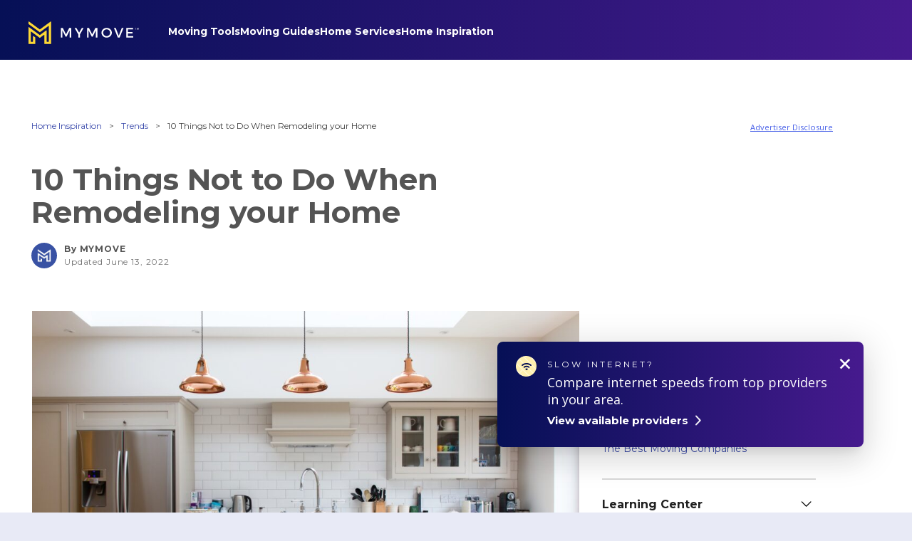

--- FILE ---
content_type: text/html; charset=UTF-8
request_url: https://www.mymove.com/home-inspiration/trends/things-not-to-do-when-remodeling-your-home/
body_size: 30764
content:

<!doctype html>
<html data-n-head-ssr lang="en" data-n-head="lang">

<head>
  
<script>
  // Create redsafe global namespace and load redsafe library
  (function(a){window[a]=function(){function a(b,d){return a.push([b,d]),a}
  return a.push=function(b){a.queue.push(b)},a.register={},a.queue=[],a}();
  var b=document.createElement("script");b.src="https://www.mymove.com/wp-content/themes/mymove/js/redsafe-main.js",
  b.async=!0,document.head.appendChild(b)})("redsafe");
</script>


<!-- Preconnect to establish a connection to these domains early -->
<link rel="preconnect" href="https://cdn.mymove.com/">
<link rel="preconnect" href="https://make.mymove.com/">
<!-- Preload the script so it's available once the snippet is executed -->
<link rel="preload" as="script" href="https://cdn.cohesionapps.com/cohesion/cohesion-latest.min.js">
<!-- Hide anything with [data-preamp] attribute until Cohesion library has loaded -->
<style type='text/css'>.preampjs [data-preamp], .fusejs [data-fuse] {opacity: 0 !important}</style>

<!-- Production Cohesion Snippet -->
<script>
  !(function(co, h, e, s, i, o, n) {
      const d = 'documentElement';
      const a = 'className';
      h[d][a] += ' preampjs fusejs';
      n.k = e;
      co._Cohesion = n;
      co._Preamp = {
        k: s,
        start: new Date()
      };
      co._Fuse = {
        k: i
      };
      co._Tagular = {
        k: o
      };
      [e, s, i, o].map((x) => {
        co[x] = co[x] || function() {
          (co[x].q = co[x].q || []).push([].slice.call(arguments));
        };
      });
      h.addEventListener('DOMContentLoaded', () => {
        co.setTimeout(() => {
          const u = h[d][a];
          h[d][a] = u.replace(/ ?preampjs| ?fusejs/g, '');
        }, 3e3);
        co._Preamp.docReady = co._Fuse.docReady = !0;
      });
      const z = h.createElement('script');
      z.async = 1;
      z.src = 'https://cdn.cohesionapps.com/cohesion/cohesion-latest.min.js';
      h.head.appendChild(z);
    }
    (window, document, 'cohesion', 'preamp', 'fuse', 'tagular', {
      environment: 'production',
      tagular: {
        cookieDomain: 'mymove.com',
        apiKey: 'a04f810b-eb6f-46a9-8842-e1f9b98ae026.b697326a-de19-4799-ac5b-d7e486505759',
        apiVersion: 'v2/t',
        authCookie: 'cohesion-auth-id',
        sourceKey: 'src_1NT29MKWvOvwyyEmJcGGqZ7J0pf',
        writeKey: 'wk_1NT29L0O4IgCP0e3qvA0l5MKeZ3',
        apiHost: 'https://make.mymove.com/v2/t',
        taggy: {
          enabled: true
        }
      },
      preamp: {
        siteId: '746tTHOTNv7La4KbzDMVD2',
        apiHost: 'https://pa.mymove.com/v2/t'
      },
      monarch: {
        token: '93871470-24c9-453c-83c0-424ee5972167',
        sourceId: 'b6efc5e0-fb02-4bae-8ce5-5cfee1fdac4e',
        endpoint: 'https://www.mymove.com/monarch/monarch',
        autoRequest: {
          enabled: true,
          timeout: 15000,
          suppressPlacements: true,
        },
      }
    }));
</script>

<!-- Google Tag Manager -->
<script>
  (function(w, d, s, l, i) {
    w[l] = w[l] || [];
    w[l].push({
      'gtm.start': new Date().getTime(),
      event: 'gtm.js'
    });
    var f = d.getElementsByTagName(s)[0],
      j = d.createElement(s),
      dl = l != 'dataLayer' ? '&l=' + l : '';
    j.async = true;
    j.src =
      'https://www.googletagmanager.com/gtm.js?id=' + i + dl;
    f.parentNode.insertBefore(j, f);
  })(window, document, 'script', 'dataLayer', 'GTM-5865NX9');
</script>
<!-- End Google Tag Manager -->

<!-- mPulse Manager -->
<script>
  (function() {
    // Boomerang Loader Snippet version 14
    if (window.BOOMR && (window.BOOMR.version || window.BOOMR.snippetExecuted)) {
      return;
    }

    window.BOOMR = window.BOOMR || {};
    window.BOOMR.snippetStart = new Date().getTime();
    window.BOOMR.snippetExecuted = true;
    window.BOOMR.snippetVersion = 14;

    window.BOOMR.url = "https://s.go-mpulse.net/boomerang/" +
      "WBCSM-UUM97-RQUHG-ELXHX-XMPNQ";

    var // document.currentScript is supported in all browsers other than IE
      where = document.currentScript || document.getElementsByTagName("script")[0],
      // Parent element of the script we inject
      parentNode = where.parentNode,
      // Whether or not Preload method has worked
      promoted = false,
      // How long to wait for Preload to work before falling back to iframe method
      LOADER_TIMEOUT = 3000;

    // Tells the browser to execute the Preloaded script by adding it to the DOM
    function promote() {
      if (promoted) {
        return;
      }

      var script = document.createElement("script");
      script.id = "boomr-scr-as";
      script.src = window.BOOMR.url;

      // Not really needed since dynamic scripts are async by default and the script is already in cache at this point,
      // but some naive parsers will see a missing async attribute and think we're not async
      script.async = true;

      parentNode.appendChild(script);

      promoted = true;
    }

    // Non-blocking iframe loader (fallback for non-Preload scenarios) for all recent browsers.
    // For IE 6/7, falls back to dynamic script node.
    function iframeLoader(wasFallback) {
      promoted = true;

      var dom, doc = document, bootstrap, iframe, iframeStyle, win = window;

      window.BOOMR.snippetMethod = wasFallback ? "if" : "i";

      // Adds Boomerang within the iframe
      bootstrap = function(parent, scriptId) {
        var script = doc.createElement("script");
        script.id = scriptId || "boomr-if-as";
        script.src = window.BOOMR.url;

        BOOMR_lstart = new Date().getTime();

        parent = parent || doc.body;
        parent.appendChild(script);
      };

      // For IE 6/7, we'll just load the script in the current frame, as those browsers don't support 'about:blank'
      // for an iframe src (it triggers warnings on secure sites).  This means loading on IE 6/7 may cause SPoF.
      if (!window.addEventListener && window.attachEvent && navigator.userAgent.match(/MSIE [67]\./)) {
        window.BOOMR.snippetMethod = "s";

        bootstrap(parentNode, "boomr-async");
        return;
      }

      // The rest of this function is IE8+ and other browsers that don't support Preload hints but will work with CSP & iframes
      iframe = document.createElement("IFRAME");

      // An empty frame
      iframe.src = "about:blank";

      // We set title and role appropriately to play nicely with screen readers and other assistive technologies
      iframe.title = "";
      iframe.role = "presentation";

      // Ensure we're not loaded lazily
      iframe.loading = "eager";

      // Hide the iframe
      iframeStyle = (iframe.frameElement || iframe).style;
      iframeStyle.width = 0;
      iframeStyle.height = 0;
      iframeStyle.border = 0;
      iframeStyle.display = "none";

      // Append to the end of the current block
      parentNode.appendChild(iframe);

      // Try to get the iframe's document object
      try {
        win = iframe.contentWindow;
        doc = win.document.open();
      }
      catch (e) {
        // document.domain has been changed and we're on an old version of IE, so we got an access denied.
        // Note: the only browsers that have this problem also do not have CSP support.

        // Get document.domain of the parent window
        dom = document.domain;

        // Set the src of the iframe to a JavaScript URL that will immediately set its document.domain to match the parent.
        // This lets us access the iframe document long enough to inject our script.
        // Our script may need to do more domain massaging later.
        iframe.src = "javascript:var d=document.open();d.domain='" + dom + "';void 0;";
        win = iframe.contentWindow;

        doc = win.document.open();
      }

      if (dom) {
        // Unsafe version for IE8 compatibility. If document.domain has changed, we can't use win, but we can use doc.
        doc._boomrl = function() {
          this.domain = dom;
          bootstrap();
        };

        // Run our function at load.
        // Split the string so HTML code injectors don't get confused and add code here.
        doc.write("<bo" + "dy onload='document._boomrl();'>");
      }
      else {
        // document.domain hasn't changed, regular method should be OK
        win._boomrl = function() {
          bootstrap();
        };

        if (win.addEventListener) {
          win.addEventListener("load", win._boomrl, false);
        }
        else if (win.attachEvent) {
          win.attachEvent("onload", win._boomrl);
        }
      }

      // Finish the document
      doc.close();
    }

    // See if Preload is supported or not
    var link = document.createElement("link");

    if (link.relList &&
      typeof link.relList.supports === "function" &&
      link.relList.supports("preload") &&
      ("as" in link)) {
      window.BOOMR.snippetMethod = "p";

      // Set attributes to trigger a Preload
      link.href = window.BOOMR.url;
      link.rel  = "preload";
      link.as   = "script";

      // Add our script tag if successful, fallback to iframe if not
      link.addEventListener("load", promote);
      link.addEventListener("error", function() {
        iframeLoader(true);
      });

      // Have a fallback in case Preload does nothing or is slow
      setTimeout(function() {
        if (!promoted) {
          iframeLoader(true);
        }
      }, LOADER_TIMEOUT);

      // Note the timestamp we started trying to Preload
      BOOMR_lstart = new Date().getTime();

      // Append our link tag
      parentNode.appendChild(link);
    }
    else {
      // No Preload support, use iframe loader
      iframeLoader(false);
    }

    // Save when the onload event happened, in case this is a non-NavigationTiming browser
    function boomerangSaveLoadTime(e) {
      window.BOOMR_onload = (e && e.timeStamp) || new Date().getTime();
    }

    if (window.addEventListener) {
      window.addEventListener("load", boomerangSaveLoadTime, false);
    }
    else if (window.attachEvent) {
      window.attachEvent("onload", boomerangSaveLoadTime);
    }
  })();
</script>
<!-- end mPulse Manager -->

<!-- Google Publisher Tag -->
<script async src="https://securepubads.g.doubleclick.net/tag/js/gpt.js"></script>
<script>
  window.googletag = window.googletag || {cmd: []};
  googletag.cmd.push(function() {
    googletag.pubads().enableSingleRequest();
    googletag.pubads().collapseEmptyDivs();
    googletag.enableServices();
  });
</script>

<!-- OneTrust Cookies Consent Notice start for mymove.com -->
<script
  defer
  src="https://cdn.cookielaw.org/scripttemplates/otSDKStub.js"
  type="text/javascript"
  charset="UTF-8"
  data-domain-script="a0544a1d-4a6e-4ca6-a63b-b4fbac0bd8d0">
</script>
<script type="text/javascript">
function OptanonWrapper() { }
</script>
<script
  defer
  src="https://cdn.cookielaw.org/opt-out/otCCPAiab.js"
  type="text/javascript"
  charset="UTF-8"
  ccpa-opt-out-ids="4"
  ccpa-opt-out-geo="us"
  ccpa-opt-out-lspa="true">
</script>
<!-- OneTrust Cookies Consent Notice end for mymove.com -->

<!-- In-line widget CSS if post is the below category (for example: supports Moving Services (Move Matcher) widget) -->

<!-- Slumberyard Styles -->


<title>   10 Things Not to Do When Remodeling your Home</title>
  <meta data-n-head="true" charset="utf-8">
  <meta data-n-head="true" name="viewport" content="width=device-width,initial-scale=1">
  <meta data-n-head="true" name="p:domain_verify" content="8468599784e10b870a538be46ce790b7">
  <meta data-n-head="true" name="google-site-verification" content="tOIkoX3JOT2-dgGEUgupvAxC6cSTdyV-jnYvSnOwx2g">
  <meta data-n-head="true" name="google-site-verification" content="sRLdOWJDNgz1flcVE7YImB6wcDTHrqk4h92tKLotbew">
  <meta data-n-head="true" name="google-site-verification" content="ZCiUla2SZ-qXXh_q1069gTVxazBlwGjzGc7J9w8mQvU" />
  <meta data-n-head="true" name="google-site-verification" content="d1h24jSHDI-EFjxZaRpxFb5XiynrD8BHOACEebjwXlM">
  <meta data-n-head="true" name="fo-verify" content="0ea60e27-1128-42ca-9a9a-c7158be3ae25">
  <link data-n-head="true" rel="icon" type="image/x-icon" href="/favicon.ico">
  <meta name='robots' content='max-image-preview:large' />
	<style>img:is([sizes="auto" i], [sizes^="auto," i]) { contain-intrinsic-size: 3000px 1500px }</style>
	<link rel='dns-prefetch' href='//www.mymove.com' />
<link rel='dns-prefetch' href='//cdnjs.cloudflare.com' />
<script type="text/javascript">
/* <![CDATA[ */
window._wpemojiSettings = {"baseUrl":"https:\/\/s.w.org\/images\/core\/emoji\/15.1.0\/72x72\/","ext":".png","svgUrl":"https:\/\/s.w.org\/images\/core\/emoji\/15.1.0\/svg\/","svgExt":".svg","source":{"concatemoji":"https:\/\/www.mymove.com\/wp-includes\/js\/wp-emoji-release.min.js?ver=6.8.1"}};
/*! This file is auto-generated */
!function(i,n){var o,s,e;function c(e){try{var t={supportTests:e,timestamp:(new Date).valueOf()};sessionStorage.setItem(o,JSON.stringify(t))}catch(e){}}function p(e,t,n){e.clearRect(0,0,e.canvas.width,e.canvas.height),e.fillText(t,0,0);var t=new Uint32Array(e.getImageData(0,0,e.canvas.width,e.canvas.height).data),r=(e.clearRect(0,0,e.canvas.width,e.canvas.height),e.fillText(n,0,0),new Uint32Array(e.getImageData(0,0,e.canvas.width,e.canvas.height).data));return t.every(function(e,t){return e===r[t]})}function u(e,t,n){switch(t){case"flag":return n(e,"\ud83c\udff3\ufe0f\u200d\u26a7\ufe0f","\ud83c\udff3\ufe0f\u200b\u26a7\ufe0f")?!1:!n(e,"\ud83c\uddfa\ud83c\uddf3","\ud83c\uddfa\u200b\ud83c\uddf3")&&!n(e,"\ud83c\udff4\udb40\udc67\udb40\udc62\udb40\udc65\udb40\udc6e\udb40\udc67\udb40\udc7f","\ud83c\udff4\u200b\udb40\udc67\u200b\udb40\udc62\u200b\udb40\udc65\u200b\udb40\udc6e\u200b\udb40\udc67\u200b\udb40\udc7f");case"emoji":return!n(e,"\ud83d\udc26\u200d\ud83d\udd25","\ud83d\udc26\u200b\ud83d\udd25")}return!1}function f(e,t,n){var r="undefined"!=typeof WorkerGlobalScope&&self instanceof WorkerGlobalScope?new OffscreenCanvas(300,150):i.createElement("canvas"),a=r.getContext("2d",{willReadFrequently:!0}),o=(a.textBaseline="top",a.font="600 32px Arial",{});return e.forEach(function(e){o[e]=t(a,e,n)}),o}function t(e){var t=i.createElement("script");t.src=e,t.defer=!0,i.head.appendChild(t)}"undefined"!=typeof Promise&&(o="wpEmojiSettingsSupports",s=["flag","emoji"],n.supports={everything:!0,everythingExceptFlag:!0},e=new Promise(function(e){i.addEventListener("DOMContentLoaded",e,{once:!0})}),new Promise(function(t){var n=function(){try{var e=JSON.parse(sessionStorage.getItem(o));if("object"==typeof e&&"number"==typeof e.timestamp&&(new Date).valueOf()<e.timestamp+604800&&"object"==typeof e.supportTests)return e.supportTests}catch(e){}return null}();if(!n){if("undefined"!=typeof Worker&&"undefined"!=typeof OffscreenCanvas&&"undefined"!=typeof URL&&URL.createObjectURL&&"undefined"!=typeof Blob)try{var e="postMessage("+f.toString()+"("+[JSON.stringify(s),u.toString(),p.toString()].join(",")+"));",r=new Blob([e],{type:"text/javascript"}),a=new Worker(URL.createObjectURL(r),{name:"wpTestEmojiSupports"});return void(a.onmessage=function(e){c(n=e.data),a.terminate(),t(n)})}catch(e){}c(n=f(s,u,p))}t(n)}).then(function(e){for(var t in e)n.supports[t]=e[t],n.supports.everything=n.supports.everything&&n.supports[t],"flag"!==t&&(n.supports.everythingExceptFlag=n.supports.everythingExceptFlag&&n.supports[t]);n.supports.everythingExceptFlag=n.supports.everythingExceptFlag&&!n.supports.flag,n.DOMReady=!1,n.readyCallback=function(){n.DOMReady=!0}}).then(function(){return e}).then(function(){var e;n.supports.everything||(n.readyCallback(),(e=n.source||{}).concatemoji?t(e.concatemoji):e.wpemoji&&e.twemoji&&(t(e.twemoji),t(e.wpemoji)))}))}((window,document),window._wpemojiSettings);
/* ]]> */
</script>
<style id='wp-emoji-styles-inline-css' type='text/css'>

	img.wp-smiley, img.emoji {
		display: inline !important;
		border: none !important;
		box-shadow: none !important;
		height: 1em !important;
		width: 1em !important;
		margin: 0 0.07em !important;
		vertical-align: -0.1em !important;
		background: none !important;
		padding: 0 !important;
	}
</style>
<link rel='stylesheet' id='wp-block-library-css' href='https://www.mymove.com/wp-includes/css/dist/block-library/style.min.css?ver=6.8.1' type='text/css' media='all' />
<style id='classic-theme-styles-inline-css' type='text/css'>
/*! This file is auto-generated */
.wp-block-button__link{color:#fff;background-color:#32373c;border-radius:9999px;box-shadow:none;text-decoration:none;padding:calc(.667em + 2px) calc(1.333em + 2px);font-size:1.125em}.wp-block-file__button{background:#32373c;color:#fff;text-decoration:none}
</style>
<style id='safe-svg-svg-icon-style-inline-css' type='text/css'>
.safe-svg-cover .safe-svg-inside{display:inline-block;max-width:100%}.safe-svg-cover svg{height:100%;max-height:100%;max-width:100%;width:100%}

</style>
<style id='global-styles-inline-css' type='text/css'>
:root{--wp--preset--aspect-ratio--square: 1;--wp--preset--aspect-ratio--4-3: 4/3;--wp--preset--aspect-ratio--3-4: 3/4;--wp--preset--aspect-ratio--3-2: 3/2;--wp--preset--aspect-ratio--2-3: 2/3;--wp--preset--aspect-ratio--16-9: 16/9;--wp--preset--aspect-ratio--9-16: 9/16;--wp--preset--color--black: #000000;--wp--preset--color--cyan-bluish-gray: #abb8c3;--wp--preset--color--white: #ffffff;--wp--preset--color--pale-pink: #f78da7;--wp--preset--color--vivid-red: #cf2e2e;--wp--preset--color--luminous-vivid-orange: #ff6900;--wp--preset--color--luminous-vivid-amber: #fcb900;--wp--preset--color--light-green-cyan: #7bdcb5;--wp--preset--color--vivid-green-cyan: #00d084;--wp--preset--color--pale-cyan-blue: #8ed1fc;--wp--preset--color--vivid-cyan-blue: #0693e3;--wp--preset--color--vivid-purple: #9b51e0;--wp--preset--gradient--vivid-cyan-blue-to-vivid-purple: linear-gradient(135deg,rgba(6,147,227,1) 0%,rgb(155,81,224) 100%);--wp--preset--gradient--light-green-cyan-to-vivid-green-cyan: linear-gradient(135deg,rgb(122,220,180) 0%,rgb(0,208,130) 100%);--wp--preset--gradient--luminous-vivid-amber-to-luminous-vivid-orange: linear-gradient(135deg,rgba(252,185,0,1) 0%,rgba(255,105,0,1) 100%);--wp--preset--gradient--luminous-vivid-orange-to-vivid-red: linear-gradient(135deg,rgba(255,105,0,1) 0%,rgb(207,46,46) 100%);--wp--preset--gradient--very-light-gray-to-cyan-bluish-gray: linear-gradient(135deg,rgb(238,238,238) 0%,rgb(169,184,195) 100%);--wp--preset--gradient--cool-to-warm-spectrum: linear-gradient(135deg,rgb(74,234,220) 0%,rgb(151,120,209) 20%,rgb(207,42,186) 40%,rgb(238,44,130) 60%,rgb(251,105,98) 80%,rgb(254,248,76) 100%);--wp--preset--gradient--blush-light-purple: linear-gradient(135deg,rgb(255,206,236) 0%,rgb(152,150,240) 100%);--wp--preset--gradient--blush-bordeaux: linear-gradient(135deg,rgb(254,205,165) 0%,rgb(254,45,45) 50%,rgb(107,0,62) 100%);--wp--preset--gradient--luminous-dusk: linear-gradient(135deg,rgb(255,203,112) 0%,rgb(199,81,192) 50%,rgb(65,88,208) 100%);--wp--preset--gradient--pale-ocean: linear-gradient(135deg,rgb(255,245,203) 0%,rgb(182,227,212) 50%,rgb(51,167,181) 100%);--wp--preset--gradient--electric-grass: linear-gradient(135deg,rgb(202,248,128) 0%,rgb(113,206,126) 100%);--wp--preset--gradient--midnight: linear-gradient(135deg,rgb(2,3,129) 0%,rgb(40,116,252) 100%);--wp--preset--font-size--small: 13px;--wp--preset--font-size--medium: 20px;--wp--preset--font-size--large: 36px;--wp--preset--font-size--x-large: 42px;--wp--preset--spacing--20: 0.44rem;--wp--preset--spacing--30: 0.67rem;--wp--preset--spacing--40: 1rem;--wp--preset--spacing--50: 1.5rem;--wp--preset--spacing--60: 2.25rem;--wp--preset--spacing--70: 3.38rem;--wp--preset--spacing--80: 5.06rem;--wp--preset--shadow--natural: 6px 6px 9px rgba(0, 0, 0, 0.2);--wp--preset--shadow--deep: 12px 12px 50px rgba(0, 0, 0, 0.4);--wp--preset--shadow--sharp: 6px 6px 0px rgba(0, 0, 0, 0.2);--wp--preset--shadow--outlined: 6px 6px 0px -3px rgba(255, 255, 255, 1), 6px 6px rgba(0, 0, 0, 1);--wp--preset--shadow--crisp: 6px 6px 0px rgba(0, 0, 0, 1);}:where(.is-layout-flex){gap: 0.5em;}:where(.is-layout-grid){gap: 0.5em;}body .is-layout-flex{display: flex;}.is-layout-flex{flex-wrap: wrap;align-items: center;}.is-layout-flex > :is(*, div){margin: 0;}body .is-layout-grid{display: grid;}.is-layout-grid > :is(*, div){margin: 0;}:where(.wp-block-columns.is-layout-flex){gap: 2em;}:where(.wp-block-columns.is-layout-grid){gap: 2em;}:where(.wp-block-post-template.is-layout-flex){gap: 1.25em;}:where(.wp-block-post-template.is-layout-grid){gap: 1.25em;}.has-black-color{color: var(--wp--preset--color--black) !important;}.has-cyan-bluish-gray-color{color: var(--wp--preset--color--cyan-bluish-gray) !important;}.has-white-color{color: var(--wp--preset--color--white) !important;}.has-pale-pink-color{color: var(--wp--preset--color--pale-pink) !important;}.has-vivid-red-color{color: var(--wp--preset--color--vivid-red) !important;}.has-luminous-vivid-orange-color{color: var(--wp--preset--color--luminous-vivid-orange) !important;}.has-luminous-vivid-amber-color{color: var(--wp--preset--color--luminous-vivid-amber) !important;}.has-light-green-cyan-color{color: var(--wp--preset--color--light-green-cyan) !important;}.has-vivid-green-cyan-color{color: var(--wp--preset--color--vivid-green-cyan) !important;}.has-pale-cyan-blue-color{color: var(--wp--preset--color--pale-cyan-blue) !important;}.has-vivid-cyan-blue-color{color: var(--wp--preset--color--vivid-cyan-blue) !important;}.has-vivid-purple-color{color: var(--wp--preset--color--vivid-purple) !important;}.has-black-background-color{background-color: var(--wp--preset--color--black) !important;}.has-cyan-bluish-gray-background-color{background-color: var(--wp--preset--color--cyan-bluish-gray) !important;}.has-white-background-color{background-color: var(--wp--preset--color--white) !important;}.has-pale-pink-background-color{background-color: var(--wp--preset--color--pale-pink) !important;}.has-vivid-red-background-color{background-color: var(--wp--preset--color--vivid-red) !important;}.has-luminous-vivid-orange-background-color{background-color: var(--wp--preset--color--luminous-vivid-orange) !important;}.has-luminous-vivid-amber-background-color{background-color: var(--wp--preset--color--luminous-vivid-amber) !important;}.has-light-green-cyan-background-color{background-color: var(--wp--preset--color--light-green-cyan) !important;}.has-vivid-green-cyan-background-color{background-color: var(--wp--preset--color--vivid-green-cyan) !important;}.has-pale-cyan-blue-background-color{background-color: var(--wp--preset--color--pale-cyan-blue) !important;}.has-vivid-cyan-blue-background-color{background-color: var(--wp--preset--color--vivid-cyan-blue) !important;}.has-vivid-purple-background-color{background-color: var(--wp--preset--color--vivid-purple) !important;}.has-black-border-color{border-color: var(--wp--preset--color--black) !important;}.has-cyan-bluish-gray-border-color{border-color: var(--wp--preset--color--cyan-bluish-gray) !important;}.has-white-border-color{border-color: var(--wp--preset--color--white) !important;}.has-pale-pink-border-color{border-color: var(--wp--preset--color--pale-pink) !important;}.has-vivid-red-border-color{border-color: var(--wp--preset--color--vivid-red) !important;}.has-luminous-vivid-orange-border-color{border-color: var(--wp--preset--color--luminous-vivid-orange) !important;}.has-luminous-vivid-amber-border-color{border-color: var(--wp--preset--color--luminous-vivid-amber) !important;}.has-light-green-cyan-border-color{border-color: var(--wp--preset--color--light-green-cyan) !important;}.has-vivid-green-cyan-border-color{border-color: var(--wp--preset--color--vivid-green-cyan) !important;}.has-pale-cyan-blue-border-color{border-color: var(--wp--preset--color--pale-cyan-blue) !important;}.has-vivid-cyan-blue-border-color{border-color: var(--wp--preset--color--vivid-cyan-blue) !important;}.has-vivid-purple-border-color{border-color: var(--wp--preset--color--vivid-purple) !important;}.has-vivid-cyan-blue-to-vivid-purple-gradient-background{background: var(--wp--preset--gradient--vivid-cyan-blue-to-vivid-purple) !important;}.has-light-green-cyan-to-vivid-green-cyan-gradient-background{background: var(--wp--preset--gradient--light-green-cyan-to-vivid-green-cyan) !important;}.has-luminous-vivid-amber-to-luminous-vivid-orange-gradient-background{background: var(--wp--preset--gradient--luminous-vivid-amber-to-luminous-vivid-orange) !important;}.has-luminous-vivid-orange-to-vivid-red-gradient-background{background: var(--wp--preset--gradient--luminous-vivid-orange-to-vivid-red) !important;}.has-very-light-gray-to-cyan-bluish-gray-gradient-background{background: var(--wp--preset--gradient--very-light-gray-to-cyan-bluish-gray) !important;}.has-cool-to-warm-spectrum-gradient-background{background: var(--wp--preset--gradient--cool-to-warm-spectrum) !important;}.has-blush-light-purple-gradient-background{background: var(--wp--preset--gradient--blush-light-purple) !important;}.has-blush-bordeaux-gradient-background{background: var(--wp--preset--gradient--blush-bordeaux) !important;}.has-luminous-dusk-gradient-background{background: var(--wp--preset--gradient--luminous-dusk) !important;}.has-pale-ocean-gradient-background{background: var(--wp--preset--gradient--pale-ocean) !important;}.has-electric-grass-gradient-background{background: var(--wp--preset--gradient--electric-grass) !important;}.has-midnight-gradient-background{background: var(--wp--preset--gradient--midnight) !important;}.has-small-font-size{font-size: var(--wp--preset--font-size--small) !important;}.has-medium-font-size{font-size: var(--wp--preset--font-size--medium) !important;}.has-large-font-size{font-size: var(--wp--preset--font-size--large) !important;}.has-x-large-font-size{font-size: var(--wp--preset--font-size--x-large) !important;}
:where(.wp-block-post-template.is-layout-flex){gap: 1.25em;}:where(.wp-block-post-template.is-layout-grid){gap: 1.25em;}
:where(.wp-block-columns.is-layout-flex){gap: 2em;}:where(.wp-block-columns.is-layout-grid){gap: 2em;}
:root :where(.wp-block-pullquote){font-size: 1.5em;line-height: 1.6;}
</style>
<link rel='stylesheet' id='allow-webp-image-css' href='https://www.mymove.com/wp-content/plugins/allow-webp-image/public/css/allow-webp-image-public.css?ver=1.0.1' type='text/css' media='all' />
<link rel='stylesheet' id='auth0-widget-css' href='https://www.mymove.com/wp-content/plugins/auth0/assets/css/main.css?ver=6.8.1' type='text/css' media='all' />
<link rel="preload" as="style" onload="this.rel='stylesheet'" id='tingle-styles-css' href='https://cdnjs.cloudflare.com/ajax/libs/tingle/0.15.2/tingle.min.css?ver=2026-01-15-10-19-40' type='text/css' media='all' />
<link rel='stylesheet' id='site-styles-css' href='https://www.mymove.com/wp-content/themes/mymove/public/style.css?ver=2026-01-15-10-19-40' type='text/css' media='all' />
<link rel='stylesheet' id='tablepress-default-css' href='https://www.mymove.com/wp-content/plugins/tablepress/css/build/default.css?ver=2.1.2' type='text/css' media='all' />
<script type="text/javascript" defer src="https://www.mymove.com/wp-includes/js/jquery/jquery.min.js?ver=3.7.1" id="jquery-core-js"></script>
<script type="text/javascript" src="https://www.mymove.com/wp-content/plugins/allow-webp-image/public/js/allow-webp-image-public.js?ver=1.0.1" id="allow-webp-image-js"></script>
<script type="text/javascript" defer src="https://cdnjs.cloudflare.com/ajax/libs/tingle/0.15.2/tingle.min.js?ver=2026-01-15-10-19-40" id="tingle-script-js"></script>
<link rel="https://api.w.org/" href="https://www.mymove.com/api/" /><link rel="alternate" title="JSON" type="application/json" href="https://www.mymove.com/api/wp/v2/posts/15548" /><link rel="EditURI" type="application/rsd+xml" title="RSD" href="https://www.mymove.com/xmlrpc.php?rsd" />
<meta name="generator" content="WordPress 6.8.1" />
<link rel="canonical" href="https://www.mymove.com/home-inspiration/trends/things-not-to-do-when-remodeling-your-home/" />
<link rel="alternate" title="oEmbed (JSON)" type="application/json+oembed" href="https://www.mymove.com/api/oembed/1.0/embed?url=https%3A%2F%2Fwww.mymove.com%2Fhome-inspiration%2Ftrends%2Fthings-not-to-do-when-remodeling-your-home%2F" />
<link rel="alternate" title="oEmbed (XML)" type="text/xml+oembed" href="https://www.mymove.com/api/oembed/1.0/embed?url=https%3A%2F%2Fwww.mymove.com%2Fhome-inspiration%2Ftrends%2Fthings-not-to-do-when-remodeling-your-home%2F&#038;format=xml" />
		<script>
			document.documentElement.className = document.documentElement.className.replace( 'no-js', 'js' );
		</script>
				<style>
			.no-js img.lazyload { display: none; }
			figure.wp-block-image img.lazyloading { min-width: 150px; }
							.lazyload { opacity: 0; }
				.lazyloading {
					border: 0 !important;
					opacity: 1;
					background: #F3F3F3 url('https://www.mymove.com/wp-content/plugins/wp-smushit/app/assets/images/smush-placeholder.png') no-repeat center !important;
					background-size: 16px auto !important;
					min-width: 16px;
				}
					</style>
		<link rel="icon" href="https://www.mymove.com/wp-content/uploads/2020/05/cropped-favicon-32x32.png" sizes="32x32" />
<link rel="icon" href="https://www.mymove.com/wp-content/uploads/2020/05/cropped-favicon-192x192.png" sizes="192x192" />
<link rel="apple-touch-icon" href="https://www.mymove.com/wp-content/uploads/2020/05/cropped-favicon-180x180.png" />
<meta name="msapplication-TileImage" content="https://www.mymove.com/wp-content/uploads/2020/05/cropped-favicon-270x270.png" />
</head>

<body data-n-head="" data-body class=" copilot-modal--email-capture">
  <!-- Google Tag Manager (noscript) -->
  <noscript><iframe src="https://www.googletagmanager.com/ns.html?id=GTM-5865NX9" height="0" width="0"
      style="display:none;visibility:hidden"></iframe></noscript>
  <!-- End Google Tag Manager (noscript) -->

  <!-- CMG/CNET Pixel -->
  <img src="https://newimagitas.demdex.net/event?d_sid=22476905" width="0" height="0" style="display: none" />

  <div>
    <div id="__layout">
      <div class="wrapper ">
        <header>
          
          <div
            class="app-header app-header--top has-masthead scrolled-to-top"
            data-header>
            
<div class="app-header__backdrop is-visible"></div>
<div class="mymove-header app-header__inner" data-mymove-header>
  <nav class="header-nav js-header-nav">
    <ul class="header-nav__group">
      <li class="header-nav-item header-nav-item--mymove header-nav-item--children is-active">
        <a class="header-nav--logo" href="/">
          <span class="h-screen-reader">MYMOVE<span>&trade;</span></span>
        </a>
      </li>
      <li class="header-nav-item--menu">
        <div class="mymove-header__parent-items">
                    <div class="header-nav-pane__inner">
            <!-- Movers Club Nav Pane Menu Items -->
            <ul class="header-nav-pane__group header-nav-pane__group--movers-club" data-movers-club-nav-pane-items>
              <li class="header-nav-pane__item header-nav-pane__item--movers-club">
                <div class="">
                  <span class="u-flex u-flex--row">
                    <div class="movers-club-cta__user-icon" ></div>
                    Welcome back!
                  </span>
                  <a class="u-flex u-flex--row" data-auth-logout>
                    <img   alt="Log Out Icon" data-src="https://www.mymove.com/wp-content/themes/mymove/images/movers-club/auth-opt/logout-icon.svg" class="lazyload" src="[data-uri]"><noscript><img class="" src="https://www.mymove.com/wp-content/themes/mymove/images/movers-club/auth-opt/logout-icon.svg" alt="Log Out Icon"></noscript>
                    Log Out
                  </a>
                </div>
              </li>
              <li class="header-nav-pane__item header-nav-pane__item--movers-club">
                <a href="/movers-club">
                  Movers Club
                  <span class="c-arrow c-arrow--blue c-arrow--mc-header-nav-pane"></span>
                </a>
              </li>
              <li class="header-nav-pane__item header-nav-pane__item--movers-club">
                <a href="/movers-club/account/settings">
                  Account Settings
                  <span class="c-arrow c-arrow--blue c-arrow--mc-header-nav-pane"></span>
                </a>
              </li>
            </ul>
            <ul class="header-nav-pane__group">
                            <li class="header-nav-pane__item js-header-nav-pane__item" width="125" height="21">
                <a data-parent="61157"
                  class="js-menu-parent"
                  href="/moving-tools/" data-link-position="0"
                  data-top-nav-position="0">
                  <span data-parent="61157">Moving Tools</span>
                                    <svg xmlns="http://www.w3.org/2000/svg" viewBox="0 0 7 12" class="icon-chevron header-nav-item__icon">
                    <path
                      d="M.29.71a.996.996 0 000 1.41L4.17 6 .29 9.88a.996.996 0 101.41 1.41L6.29 6.7a.996.996 0 000-1.41L1.7.7C1.32.32.68.32.29.71z"
                      fill-rule="evenodd"></path>
                  </svg>
                                  </a>
              </li>
                            <li class="header-nav-pane__item js-header-nav-pane__item" width="125" height="21">
                <a data-parent="61508"
                  class="js-menu-parent"
                  href="https://www.mymove.com/moving/" data-link-position="9"
                  data-top-nav-position="1">
                  <span data-parent="61508">Moving Guides</span>
                                    <svg xmlns="http://www.w3.org/2000/svg" viewBox="0 0 7 12" class="icon-chevron header-nav-item__icon">
                    <path
                      d="M.29.71a.996.996 0 000 1.41L4.17 6 .29 9.88a.996.996 0 101.41 1.41L6.29 6.7a.996.996 0 000-1.41L1.7.7C1.32.32.68.32.29.71z"
                      fill-rule="evenodd"></path>
                  </svg>
                                  </a>
              </li>
                            <li class="header-nav-pane__item js-header-nav-pane__item" width="125" height="21">
                <a data-parent="61507"
                  class="js-menu-parent"
                  href="https://www.mymove.com/home-services/" data-link-position="27"
                  data-top-nav-position="2">
                  <span data-parent="61507">Home Services</span>
                                    <svg xmlns="http://www.w3.org/2000/svg" viewBox="0 0 7 12" class="icon-chevron header-nav-item__icon">
                    <path
                      d="M.29.71a.996.996 0 000 1.41L4.17 6 .29 9.88a.996.996 0 101.41 1.41L6.29 6.7a.996.996 0 000-1.41L1.7.7C1.32.32.68.32.29.71z"
                      fill-rule="evenodd"></path>
                  </svg>
                                  </a>
              </li>
                            <li class="header-nav-pane__item js-header-nav-pane__item" width="125" height="21">
                <a data-parent="61517"
                  class="js-menu-parent"
                  href="https://www.mymove.com/home-inspiration/" data-link-position="40"
                  data-top-nav-position="3">
                  <span data-parent="61517">Home Inspiration</span>
                                    <svg xmlns="http://www.w3.org/2000/svg" viewBox="0 0 7 12" class="icon-chevron header-nav-item__icon">
                    <path
                      d="M.29.71a.996.996 0 000 1.41L4.17 6 .29 9.88a.996.996 0 101.41 1.41L6.29 6.7a.996.996 0 000-1.41L1.7.7C1.32.32.68.32.29.71z"
                      fill-rule="evenodd"></path>
                  </svg>
                                  </a>
              </li>
                          </ul>
            
<div data-movers-club-signup="nav" class="header-nav-pane__email-form">
  <!-- Unauthenticated State -->
  <div class="movers-club-signup" data-movers-club-unauthenticated>
    <!-- Form Container -->
          <!-- MM+ Nav CTA -->
      <a class="mymove-plus-app-link__fotter-img" >
        <span class="mymovem-plus-app-cta__new-icon"></span>
      </a>
      <p class="mymovem-plus-app-cta__footer-text">Get access to AI tools to help track your move, transfer services, and save money.</p>
        <form class="header-nav-pane__form u-display-none" data-auth-email-signup data-auth-email-signup-location="nav">
      <div class="header-nav-pane__form-container __mm-app">
        <a href="https://plus.mymove.com" target="_blank" class="c-button--secondary-app header-nav-pane__form-button header-nav-pane__form-button--login " data-auth-email-login-button data-auth-initial-screen="login">
          <span class="mymovem-plus-app-cta__a-tag">Log In</span>
                  </a>
        <a href="https://plus.mymove.com" target="_blank" class="c-button header-nav-pane__form-button header-nav-pane__form-button--signup" data-auth-email-signup-button data-auth-initial-screen="signUp">
          <span class="mymovem-plus-app-cta__a-tag">Sign Up</span>
                  </a>
      </div>
    </form>
  </div>
  <!-- Success Container/Success Message - Authenticated State -->
  <div class="c-form__success-container header-nav-pane__success-container" data-auth-email-signup-success-message>
    <h2 class="c-subheading-2 header-nav-pane__subheading-2 c-article-preview__subheading--yellow h-margin-bottom-24 ">My Account</h2>
    <ul class="header-nav-pane__menu-group u-flex u-flex--col">
      <li class="header-nav-pane__menu-item">
        <a class="header-nav-pane__link-wrapper"  href="/movers-club" data-auth-movers-club-link data-auth-movers-club-link-form-class="header-nav-pane">
          <img   alt="MYMOVE LOGO"  data-src="https://www.mymove.com/wp-content/themes/mymove/images/movers-club/auth-opt/mymove-logo-small.svg" class="header-nav-pane__menu-icon lazyload" src="[data-uri]"><noscript><img class="header-nav-pane__menu-icon" src="https://www.mymove.com/wp-content/themes/mymove/images/movers-club/auth-opt/mymove-logo-small.svg" alt="MYMOVE LOGO" ></noscript>
          <span class="header-nav-pane__menu-name">Movers Club</span>
        </a>
      </li>
      <li class="header-nav-pane__menu-item">
        <a class="header-nav-pane__link-wrapper" href="/movers-club/account/settings" data-auth-account-settings-link data-auth-account-settings-link-form-class="header-nav-pane">
          <img "  alt="Settings Icon" data-src="https://www.mymove.com/wp-content/themes/mymove/images/movers-club/auth-opt/settings-icon.svg" class="header-nav-pane__menu-icon header-nav-pane__menu-icon--gear-icon lazyload" src="[data-uri]"><noscript><img class="header-nav-pane__menu-icon header-nav-pane__menu-icon--gear-icon"" src="https://www.mymove.com/wp-content/themes/mymove/images/movers-club/auth-opt/settings-icon.svg" alt="Settings Icon"></noscript>
          <span class="header-nav-pane__menu-name header-nav-pane__menu-name--gear-icon">Account Settings</span>
        </a>
      </li>
      <li class="header-nav-pane__menu-item" data-auth-logout>
        <a class="header-nav-pane__link-wrapper" data-auth-logout-link data-auth-logout-link-form-class="header-nav-pane">
          <img   alt="Log Out Icon" data-src="https://www.mymove.com/wp-content/themes/mymove/images/movers-club/auth-opt/logout-icon.svg" class="header-nav-pane__menu-icon lazyload" src="[data-uri]"><noscript><img class="header-nav-pane__menu-icon" src="https://www.mymove.com/wp-content/themes/mymove/images/movers-club/auth-opt/logout-icon.svg" alt="Log Out Icon"></noscript>
          <span class="header-nav-pane__menu-name">Log Out</span>
        </a>
      </li>
    </ul>
  </div>
  <!-- Error Container -->
  <div class="c-form__error-container header-nav-pane__error-container" data-movers-club-error-message >
    <p class="c-form__error-heading header-nav-pane__form-response-heading h-margin-bottom-12">
      <span class="header-nav-pane__form-response-text">Oops!</span>
    </p>
    <p class="header-nav-pane__messages h-text-center" data-movers-club-error-message-text>Hmmmm something went wrong. Please come back later and try again.</p>
  </div>
</div>
          </div>
        </div>

        <!-- MOBILE NAV PANE -->
        <div class="header-nav-pane js-menu-pane">
          <button class="header-nav-pane__back js-pane-close">
            <svg xmlns="http://www.w3.org/2000/svg" viewBox="0 0 7 12" class="icon-chevron header-nav-pane__back-icon">
              <path
                d="M.29.71a.996.996 0 000 1.41L4.17 6 .29 9.88a.996.996 0 101.41 1.41L6.29 6.7a.996.996 0 000-1.41L1.7.7C1.32.32.68.32.29.71z"
                fill-rule="evenodd"></path>
            </svg>
            Back
          </button>
                              <ul data-parent="61157"
            class="mymove-header__sub-item-container header-nav-pane__list header-nav-pane__list--mymove js-header-nav-pane__list h-overflow-unset">
            <li class="mymove-header__sub-item--title">
              <a href="/moving-tools/">
                <span>Moving Tools</span>
              </a>
            </li>
                        <li class="mymove-header__sub-item js-header-nav-pane__item mymove-header__sub-item--icon-envelope">
              <div class="mymove-header__sub-item--wrapper">
                                <a class="js-menu-submenu-item" href="https://mymove.com/change-of-address/"
                  data-link-position="0">
                  <span class="mymove-header__item-name">Change Your Address</span>
                </a>
                              </div>
            </li>
                                    <li class="mymove-header__sub-item js-header-nav-pane__item mymove-header__sub-item--icon-checklist">
              <div class="mymove-header__sub-item--wrapper">
                                <a class="js-menu-submenu-item" href="https://www.mymove.com/category/moving-checklists/"
                  data-link-position="1">
                  <span class="mymove-header__item-name">Moving Checklists</span>
                </a>
                              </div>
            </li>
                                    <li class="mymove-header__sub-item js-header-nav-pane__item mymove-header__sub-item--icon-moving-truck">
              <div class="mymove-header__sub-item--wrapper">
                                <a class="js-menu-submenu-item" href="/thumbtack/moving-services/"
                  data-link-position="2">
                  <span class="mymove-header__item-name">Find a Mover</span>
                </a>
                              </div>
            </li>
                                    <li class="mymove-header__sub-item js-header-nav-pane__item mymove-header__sub-item--icon-wifi">
              <div class="mymove-header__sub-item--wrapper">
                                <a class="js-menu-submenu-item" href="/internet/plans/"
                  data-link-position="3">
                  <span class="mymove-header__item-name">Find Internet Near Me</span>
                </a>
                              </div>
            </li>
                                    <li class="mymove-header__sub-item js-header-nav-pane__item mymove-header__sub-item--icon-registration">
              <div class="mymove-header__sub-item--wrapper">
                                <a class="js-menu-submenu-item" href="/moving/paperwork/change-voter-registration/"
                  data-link-position="4">
                  <span class="mymove-header__item-name">Update Voter Registration</span>
                </a>
                              </div>
            </li>
                                    <li class="mymove-header__sub-item js-header-nav-pane__item mymove-header__sub-item--icon-electrical-plug">
              <div class="mymove-header__sub-item--wrapper">
                                <a class="js-menu-submenu-item" href="https://www.mymove.com/moving/changing-utilities/"
                  data-link-position="5">
                  <span class="mymove-header__item-name">Set Up Utilities</span>
                </a>
                              </div>
            </li>
                                    <li class="mymove-header__sub-item js-header-nav-pane__item mymove-header__sub-item--icon-city">
              <div class="mymove-header__sub-item--wrapper">
                                <a class="js-menu-submenu-item" href="/cities/"
                  data-link-position="6">
                  <span class="mymove-header__item-name">Best Cities to Live</span>
                </a>
                              </div>
            </li>
                                    <li class="mymove-header__sub-item js-header-nav-pane__item mymove-header__sub-item--icon-dollar-symbol">
              <div class="mymove-header__sub-item--wrapper">
                                <a class="js-menu-submenu-item" href="https://www.mymove.com/cost-of-living/"
                  data-link-position="7">
                  <span class="mymove-header__item-name">Compare Cost of Living</span>
                </a>
                              </div>
            </li>
                                  </ul>
                                        <ul data-parent="61508"
            class="mymove-header__sub-item-container header-nav-pane__list header-nav-pane__list--mymove js-header-nav-pane__list h-overflow-unset">
            <li class="mymove-header__sub-item--title">
              <a href="https://www.mymove.com/moving/">
                <span>Moving Guides</span>
              </a>
            </li>
                        <li class="mymove-header__sub-item js-header-nav-pane__item ">
              <div class="mymove-header__sub-item--wrapper">
                                <span class="mymove-header__item-name">Moving 101</span>
                              </div>
            </li>
                        <li>
              <ul class="mymove-header__sub-item--grandchild-list js-header-moving-guides">
                                <li class="mymove-header__sub-item--grandchild js-header-nav-pane__item ">
                  <div class="mymove-header__sub-item--wrapper--grandchild">
                    <a class="js-menu-submenu-item" href="/moving/packing/" data-link-position="0">
                      <span class="mymove-header__item-name--grandchild">Packing</span>
                    </a>
                  </div>
                </li>
                                <li class="mymove-header__sub-item--grandchild js-header-nav-pane__item ">
                  <div class="mymove-header__sub-item--wrapper--grandchild">
                    <a class="js-menu-submenu-item" href="/moving/planning/" data-link-position="1">
                      <span class="mymove-header__item-name--grandchild">Planning</span>
                    </a>
                  </div>
                </li>
                                <li class="mymove-header__sub-item--grandchild js-header-nav-pane__item ">
                  <div class="mymove-header__sub-item--wrapper--grandchild">
                    <a class="js-menu-submenu-item" href="/moving/costs-and-finances/" data-link-position="2">
                      <span class="mymove-header__item-name--grandchild">Moving Costs</span>
                    </a>
                  </div>
                </li>
                                <li class="mymove-header__sub-item--grandchild js-header-nav-pane__item ">
                  <div class="mymove-header__sub-item--wrapper--grandchild">
                    <a class="js-menu-submenu-item" href="/moving/buying-selling/" data-link-position="3">
                      <span class="mymove-header__item-name--grandchild">Buying &amp; Selling</span>
                    </a>
                  </div>
                </li>
                                <li class="mymove-header__sub-item--grandchild js-header-nav-pane__item ">
                  <div class="mymove-header__sub-item--wrapper--grandchild">
                    <a class="js-menu-submenu-item" href="/moving/kids-and-pets/" data-link-position="4">
                      <span class="mymove-header__item-name--grandchild">Kids &amp; Pets</span>
                    </a>
                  </div>
                </li>
                                <li class="mymove-header__sub-item--grandchild js-header-nav-pane__item ">
                  <div class="mymove-header__sub-item--wrapper--grandchild">
                    <a class="js-menu-submenu-item" href="/moving/renters/" data-link-position="5">
                      <span class="mymove-header__item-name--grandchild">Renting</span>
                    </a>
                  </div>
                </li>
                                <li class="mymove-header__sub-item--grandchild js-header-nav-pane__item ">
                  <div class="mymove-header__sub-item--wrapper--grandchild">
                    <a class="js-menu-submenu-item" href="/moving/home-building/" data-link-position="6">
                      <span class="mymove-header__item-name--grandchild">New Construction</span>
                    </a>
                  </div>
                </li>
                                <li class="mymove-header__sub-item--grandchild js-header-nav-pane__item ">
                  <div class="mymove-header__sub-item--wrapper--grandchild">
                    <a class="js-menu-submenu-item" href="/moving/college/" data-link-position="7">
                      <span class="mymove-header__item-name--grandchild">College</span>
                    </a>
                  </div>
                </li>
                                <li class="mymove-header__sub-item--grandchild js-header-nav-pane__item ">
                  <div class="mymove-header__sub-item--wrapper--grandchild">
                    <a class="js-menu-submenu-item" href="/moving/paperwork/" data-link-position="8">
                      <span class="mymove-header__item-name--grandchild">Paperwork</span>
                    </a>
                  </div>
                </li>
                                <li class="mymove-header__sub-item--grandchild js-header-nav-pane__item ">
                  <div class="mymove-header__sub-item--wrapper--grandchild">
                    <a class="js-menu-submenu-item" href="/moving/stress-relief/" data-link-position="9">
                      <span class="mymove-header__item-name--grandchild">Staying Sane</span>
                    </a>
                  </div>
                </li>
                                <li class="mymove-header__sub-item--grandchild js-header-nav-pane__item ">
                  <div class="mymove-header__sub-item--wrapper--grandchild">
                    <a class="js-menu-submenu-item" href="/moving/mover-stories/" data-link-position="10">
                      <span class="mymove-header__item-name--grandchild">Mover Stories</span>
                    </a>
                  </div>
                </li>
                                <li class="mymove-header__sub-item--grandchild js-header-nav-pane__item ">
                  <div class="mymove-header__sub-item--wrapper--grandchild">
                    <a class="js-menu-submenu-item" href="/mortgage/" data-link-position="11">
                      <span class="mymove-header__item-name--grandchild">Mortgages</span>
                    </a>
                  </div>
                </li>
                              </ul>
            </li>
                                    <li class="mymove-header__sub-item js-header-nav-pane__item ">
              <div class="mymove-header__sub-item--wrapper">
                                <span class="mymove-header__item-name">Mover Service Tips</span>
                              </div>
            </li>
                        <li>
              <ul class="mymove-header__sub-item--grandchild-list js-header-moving-guides">
                                <li class="mymove-header__sub-item--grandchild js-header-nav-pane__item ">
                  <div class="mymove-header__sub-item--wrapper--grandchild">
                    <a class="js-menu-submenu-item" href="/moving/moving-services/" data-link-position="12">
                      <span class="mymove-header__item-name--grandchild">Pro Moving Services</span>
                    </a>
                  </div>
                </li>
                                <li class="mymove-header__sub-item--grandchild js-header-nav-pane__item ">
                  <div class="mymove-header__sub-item--wrapper--grandchild">
                    <a class="js-menu-submenu-item" href="/moving/donations-and-removals/" data-link-position="13">
                      <span class="mymove-header__item-name--grandchild">Donations &amp; Removal</span>
                    </a>
                  </div>
                </li>
                                <li class="mymove-header__sub-item--grandchild js-header-nav-pane__item ">
                  <div class="mymove-header__sub-item--wrapper--grandchild">
                    <a class="js-menu-submenu-item" href="/moving/storage/" data-link-position="14">
                      <span class="mymove-header__item-name--grandchild">Storage Solutions</span>
                    </a>
                  </div>
                </li>
                              </ul>
            </li>
                                  </ul>
                                        <ul data-parent="61507"
            class="mymove-header__sub-item-container header-nav-pane__list header-nav-pane__list--mymove js-header-nav-pane__list h-overflow-unset">
            <li class="mymove-header__sub-item--title">
              <a href="https://www.mymove.com/home-services/">
                <span>Home Services</span>
              </a>
            </li>
                        <li class="mymove-header__sub-item js-header-nav-pane__item ">
              <div class="mymove-header__sub-item--wrapper">
                                <span class="mymove-header__item-name">Home Services</span>
                              </div>
            </li>
                        <li>
              <ul class="mymove-header__sub-item--grandchild-list js-header-moving-guides">
                                <li class="mymove-header__sub-item--grandchild js-header-nav-pane__item ">
                  <div class="mymove-header__sub-item--wrapper--grandchild">
                    <a class="js-menu-submenu-item" href="https://www.mymove.com/internet/" data-link-position="0">
                      <span class="mymove-header__item-name--grandchild">Internet</span>
                    </a>
                  </div>
                </li>
                                <li class="mymove-header__sub-item--grandchild js-header-nav-pane__item ">
                  <div class="mymove-header__sub-item--wrapper--grandchild">
                    <a class="js-menu-submenu-item" href="https://www.mymove.com/tv/" data-link-position="1">
                      <span class="mymove-header__item-name--grandchild">TV &amp; Streaming</span>
                    </a>
                  </div>
                </li>
                                <li class="mymove-header__sub-item--grandchild js-header-nav-pane__item ">
                  <div class="mymove-header__sub-item--wrapper--grandchild">
                    <a class="js-menu-submenu-item" href="https://www.mymove.com/insurance/" data-link-position="2">
                      <span class="mymove-header__item-name--grandchild">Insurance</span>
                    </a>
                  </div>
                </li>
                                <li class="mymove-header__sub-item--grandchild js-header-nav-pane__item ">
                  <div class="mymove-header__sub-item--wrapper--grandchild">
                    <a class="js-menu-submenu-item" href="https://www.mymove.com/home-security/" data-link-position="3">
                      <span class="mymove-header__item-name--grandchild">Home Security</span>
                    </a>
                  </div>
                </li>
                                <li class="mymove-header__sub-item--grandchild js-header-nav-pane__item ">
                  <div class="mymove-header__sub-item--wrapper--grandchild">
                    <a class="js-menu-submenu-item" href="https://www.mymove.com/smart-home/" data-link-position="4">
                      <span class="mymove-header__item-name--grandchild">Smart Home</span>
                    </a>
                  </div>
                </li>
                              </ul>
            </li>
                                    <li class="mymove-header__sub-item js-header-nav-pane__item ">
              <div class="mymove-header__sub-item--wrapper">
                                <span class="mymove-header__item-name">Home Maintenance</span>
                              </div>
            </li>
                        <li>
              <ul class="mymove-header__sub-item--grandchild-list js-header-moving-guides">
                                <li class="mymove-header__sub-item--grandchild js-header-nav-pane__item ">
                  <div class="mymove-header__sub-item--wrapper--grandchild">
                    <a class="js-menu-submenu-item" href="https://www.mymove.com/home-cleaning/" data-link-position="5">
                      <span class="mymove-header__item-name--grandchild">Home Cleaning</span>
                    </a>
                  </div>
                </li>
                                <li class="mymove-header__sub-item--grandchild js-header-nav-pane__item ">
                  <div class="mymove-header__sub-item--wrapper--grandchild">
                    <a class="js-menu-submenu-item" href="https://www.mymove.com/carpet-cleaning/" data-link-position="6">
                      <span class="mymove-header__item-name--grandchild">Carpet Cleaning</span>
                    </a>
                  </div>
                </li>
                                <li class="mymove-header__sub-item--grandchild js-header-nav-pane__item ">
                  <div class="mymove-header__sub-item--wrapper--grandchild">
                    <a class="js-menu-submenu-item" href="https://www.mymove.com/lawn-garden/" data-link-position="7">
                      <span class="mymove-header__item-name--grandchild">Lawn &amp; Garden</span>
                    </a>
                  </div>
                </li>
                                <li class="mymove-header__sub-item--grandchild js-header-nav-pane__item ">
                  <div class="mymove-header__sub-item--wrapper--grandchild">
                    <a class="js-menu-submenu-item" href="https://www.mymove.com/pest-control/" data-link-position="8">
                      <span class="mymove-header__item-name--grandchild">Pest Control</span>
                    </a>
                  </div>
                </li>
                                <li class="mymove-header__sub-item--grandchild js-header-nav-pane__item ">
                  <div class="mymove-header__sub-item--wrapper--grandchild">
                    <a class="js-menu-submenu-item" href="/seasonal-maintenance/" data-link-position="9">
                      <span class="mymove-header__item-name--grandchild">Seasonal Maintenance</span>
                    </a>
                  </div>
                </li>
                              </ul>
            </li>
                                  </ul>
                                        <ul data-parent="61517"
            class="mymove-header__sub-item-container header-nav-pane__list header-nav-pane__list--mymove js-header-nav-pane__list h-overflow-unset">
            <li class="mymove-header__sub-item--title">
              <a href="https://www.mymove.com/home-inspiration/">
                <span>Home Inspiration</span>
              </a>
            </li>
                        <li class="mymove-header__sub-item js-header-nav-pane__item ">
              <div class="mymove-header__sub-item--wrapper">
                                <span class="mymove-header__item-name">Ideas</span>
                              </div>
            </li>
                        <li>
              <ul class="mymove-header__sub-item--grandchild-list js-header-moving-guides">
                                <li class="mymove-header__sub-item--grandchild js-header-nav-pane__item ">
                  <div class="mymove-header__sub-item--wrapper--grandchild">
                    <a class="js-menu-submenu-item" href="/home-inspiration/kitchen/" data-link-position="0">
                      <span class="mymove-header__item-name--grandchild">Kitchen</span>
                    </a>
                  </div>
                </li>
                                <li class="mymove-header__sub-item--grandchild js-header-nav-pane__item ">
                  <div class="mymove-header__sub-item--wrapper--grandchild">
                    <a class="js-menu-submenu-item" href="/home-inspiration/bathroom/" data-link-position="1">
                      <span class="mymove-header__item-name--grandchild">Bathroom</span>
                    </a>
                  </div>
                </li>
                                <li class="mymove-header__sub-item--grandchild js-header-nav-pane__item ">
                  <div class="mymove-header__sub-item--wrapper--grandchild">
                    <a class="js-menu-submenu-item" href="/home-inspiration/living-room/" data-link-position="2">
                      <span class="mymove-header__item-name--grandchild">Living Room</span>
                    </a>
                  </div>
                </li>
                                <li class="mymove-header__sub-item--grandchild js-header-nav-pane__item ">
                  <div class="mymove-header__sub-item--wrapper--grandchild">
                    <a class="js-menu-submenu-item" href="/home-inspiration/bedroom/" data-link-position="3">
                      <span class="mymove-header__item-name--grandchild">Bedroom</span>
                    </a>
                  </div>
                </li>
                                <li class="mymove-header__sub-item--grandchild js-header-nav-pane__item ">
                  <div class="mymove-header__sub-item--wrapper--grandchild">
                    <a class="js-menu-submenu-item" href="/home-inspiration/other-rooms/" data-link-position="4">
                      <span class="mymove-header__item-name--grandchild">Other Rooms</span>
                    </a>
                  </div>
                </li>
                                <li class="mymove-header__sub-item--grandchild js-header-nav-pane__item ">
                  <div class="mymove-header__sub-item--wrapper--grandchild">
                    <a class="js-menu-submenu-item" href="/home-inspiration/outdoor/" data-link-position="5">
                      <span class="mymove-header__item-name--grandchild">Outdoor Living</span>
                    </a>
                  </div>
                </li>
                                <li class="mymove-header__sub-item--grandchild js-header-nav-pane__item ">
                  <div class="mymove-header__sub-item--wrapper--grandchild">
                    <a class="js-menu-submenu-item" href="/home-inspiration/small-spaces/" data-link-position="6">
                      <span class="mymove-header__item-name--grandchild">Small Spaces &amp; Organization</span>
                    </a>
                  </div>
                </li>
                                <li class="mymove-header__sub-item--grandchild js-header-nav-pane__item ">
                  <div class="mymove-header__sub-item--wrapper--grandchild">
                    <a class="js-menu-submenu-item" href="/home-inspiration/trends/" data-link-position="7">
                      <span class="mymove-header__item-name--grandchild">Trends</span>
                    </a>
                  </div>
                </li>
                                <li class="mymove-header__sub-item--grandchild js-header-nav-pane__item ">
                  <div class="mymove-header__sub-item--wrapper--grandchild">
                    <a class="js-menu-submenu-item" href="/home-inspiration/interior-design/" data-link-position="8">
                      <span class="mymove-header__item-name--grandchild">Interior Design</span>
                    </a>
                  </div>
                </li>
                                <li class="mymove-header__sub-item--grandchild js-header-nav-pane__item ">
                  <div class="mymove-header__sub-item--wrapper--grandchild">
                    <a class="js-menu-submenu-item" href="/home-inspiration/architectural/" data-link-position="9">
                      <span class="mymove-header__item-name--grandchild">Architectural</span>
                    </a>
                  </div>
                </li>
                                <li class="mymove-header__sub-item--grandchild js-header-nav-pane__item ">
                  <div class="mymove-header__sub-item--wrapper--grandchild">
                    <a class="js-menu-submenu-item" href="/home-inspiration/holiday-seasonal/" data-link-position="10">
                      <span class="mymove-header__item-name--grandchild">Holiday &amp; Seasonal</span>
                    </a>
                  </div>
                </li>
                              </ul>
            </li>
                                    <li class="mymove-header__sub-item js-header-nav-pane__item ">
              <div class="mymove-header__sub-item--wrapper">
                                <span class="mymove-header__item-name">Projects</span>
                              </div>
            </li>
                        <li>
              <ul class="mymove-header__sub-item--grandchild-list js-header-moving-guides">
                                <li class="mymove-header__sub-item--grandchild js-header-nav-pane__item ">
                  <div class="mymove-header__sub-item--wrapper--grandchild">
                    <a class="js-menu-submenu-item" href="/home-inspiration/diy/" data-link-position="11">
                      <span class="mymove-header__item-name--grandchild">DIY</span>
                    </a>
                  </div>
                </li>
                                <li class="mymove-header__sub-item--grandchild js-header-nav-pane__item ">
                  <div class="mymove-header__sub-item--wrapper--grandchild">
                    <a class="js-menu-submenu-item" href="/home-inspiration/painting/" data-link-position="12">
                      <span class="mymove-header__item-name--grandchild">Painting</span>
                    </a>
                  </div>
                </li>
                                <li class="mymove-header__sub-item--grandchild js-header-nav-pane__item ">
                  <div class="mymove-header__sub-item--wrapper--grandchild">
                    <a class="js-menu-submenu-item" href="/home-inspiration/flooring/" data-link-position="13">
                      <span class="mymove-header__item-name--grandchild">Flooring</span>
                    </a>
                  </div>
                </li>
                                <li class="mymove-header__sub-item--grandchild js-header-nav-pane__item ">
                  <div class="mymove-header__sub-item--wrapper--grandchild">
                    <a class="js-menu-submenu-item" href="/home-inspiration/windows/" data-link-position="14">
                      <span class="mymove-header__item-name--grandchild">Windows</span>
                    </a>
                  </div>
                </li>
                                <li class="mymove-header__sub-item--grandchild js-header-nav-pane__item ">
                  <div class="mymove-header__sub-item--wrapper--grandchild">
                    <a class="js-menu-submenu-item" href="/home-inspiration/reader-renovations/" data-link-position="15">
                      <span class="mymove-header__item-name--grandchild">Reader Renovations</span>
                    </a>
                  </div>
                </li>
                              </ul>
            </li>
                                  </ul>
                            </div>
      </li>
      <!-- Movers Club Nav CTA -->
        <li class="header-nav-item--movers-club" data-movers-club-signup-nav>
          <div class="movers-club-cta u-flex js-movers-club-unauthenticated u-display-none mymovem-plus-app-cta " data-movers-club-cta data-auth-email-signup-location="movers-club-nav">
             <div data-movers-app-cta data-auth-email-signup-location="mm-plus-nav" class="mymovem-plus-app-cta__icon-container">
               <!-- MM+ Nav CTA -->
                <a class="mymove-plus-app-link">
                  <span class="mymovem-plus-app-cta__new-icon">d</span>
                </a>

              
<div data-movers-club-signup="movers-club-nav" class="movers-club-nav__email-form">
  <!-- Unauthenticated State -->
  <div class="movers-club-signup" data-movers-club-unauthenticated>
    <!-- Form Container -->
        <form class="movers-club-nav__form u-display-none" data-auth-email-signup data-auth-email-signup-location="movers-club-nav">
      <div class="movers-club-nav__form-container __mm-app">
        <a href="https://plus.mymove.com" target="_blank" class="c-button--secondary-app movers-club-nav__form-button movers-club-nav__form-button--login " data-auth-email-login-button data-auth-initial-screen="login">
          <span class="mymovem-plus-app-cta__a-tag">Log In</span>
                  </a>
        <a href="https://plus.mymove.com" target="_blank" class="c-button movers-club-nav__form-button movers-club-nav__form-button--signup" data-auth-email-signup-button data-auth-initial-screen="signUp">
          <span class="mymovem-plus-app-cta__a-tag">Sign Up</span>
                  </a>
      </div>
    </form>
  </div>
  <!-- Success Container/Success Message - Authenticated State -->
  <div class="c-form__success-container movers-club-nav__success-container" data-auth-email-signup-success-message>
    <h2 class="c-subheading-2 movers-club-nav__subheading-2 c-article-preview__subheading--yellow h-margin-bottom-24  u-display-none">My Account</h2>
    <ul class="movers-club-nav__menu-group u-flex u-flex--col">
      <li class="movers-club-nav__menu-item">
        <a class="movers-club-nav__link-wrapper"  href="/movers-club" data-auth-movers-club-link data-auth-movers-club-link-form-class="movers-club-nav">
          <img   alt="MYMOVE LOGO"  data-src="https://www.mymove.com/wp-content/themes/mymove/images/movers-club/auth-opt/mymove-logo-small.svg" class="movers-club-nav__menu-icon lazyload" src="[data-uri]"><noscript><img class="movers-club-nav__menu-icon" src="https://www.mymove.com/wp-content/themes/mymove/images/movers-club/auth-opt/mymove-logo-small.svg" alt="MYMOVE LOGO" ></noscript>
          <span class="movers-club-nav__menu-name">Movers Club</span>
        </a>
      </li>
      <li class="movers-club-nav__menu-item">
        <a class="movers-club-nav__link-wrapper" href="/movers-club/account/settings" data-auth-account-settings-link data-auth-account-settings-link-form-class="movers-club-nav">
          <img "  alt="Settings Icon" data-src="https://www.mymove.com/wp-content/themes/mymove/images/movers-club/auth-opt/settings-icon.svg" class="movers-club-nav__menu-icon movers-club-nav__menu-icon--gear-icon lazyload" src="[data-uri]"><noscript><img class="movers-club-nav__menu-icon movers-club-nav__menu-icon--gear-icon"" src="https://www.mymove.com/wp-content/themes/mymove/images/movers-club/auth-opt/settings-icon.svg" alt="Settings Icon"></noscript>
          <span class="movers-club-nav__menu-name movers-club-nav__menu-name--gear-icon">Account Settings</span>
        </a>
      </li>
      <li class="movers-club-nav__menu-item" data-auth-logout>
        <a class="movers-club-nav__link-wrapper" data-auth-logout-link data-auth-logout-link-form-class="movers-club-nav">
          <img   alt="Log Out Icon" data-src="https://www.mymove.com/wp-content/themes/mymove/images/movers-club/auth-opt/logout-icon.svg" class="movers-club-nav__menu-icon lazyload" src="[data-uri]"><noscript><img class="movers-club-nav__menu-icon" src="https://www.mymove.com/wp-content/themes/mymove/images/movers-club/auth-opt/logout-icon.svg" alt="Log Out Icon"></noscript>
          <span class="movers-club-nav__menu-name">Log Out</span>
        </a>
      </li>
    </ul>
  </div>
  <!-- Error Container -->
  <div class="c-form__error-container movers-club-nav__error-container" data-movers-club-error-message >
    <p class="c-form__error-heading movers-club-nav__form-response-heading h-margin-bottom-12">
      <span class="movers-club-nav__form-response-text">Oops!</span>
    </p>
    <p class="movers-club-nav__messages h-text-center" data-movers-club-error-message-text>Hmmmm something went wrong. Please come back later and try again.</p>
  </div>
</div>

      </li>
       <!-- Movers Club Logout Banner-->
       <div class="header-nav-pane header-nav-pane--logout-banner u-display-none  fade-out" data-movers-club-logout-banner>
          
<section class="logout-banner__section">
       
   <div class="logout-banner__content-wrapper">
    
    <p class="logout-banner__description" data-logout-banner-text>You have been logged out of Movers Club.</p>

   </div>
  </section>
        </div>
    </ul>
  </nav>
  <button class="js-menu-toggle header-toggle" data-parent="61609" aria-label="Toggle Navigation Menu">
    <span class="header-toggle__icon header-toggle__icon--top">
      <span class="header-toggle__icon-inner header-toggle__icon-inner--top"></span>
    </span>
    <span class="header-toggle__icon header-toggle__icon--middle">
      <span class="header-toggle__icon-inner"></span>
    </span>
    <span class="header-toggle__icon header-toggle__icon--bottom">
      <span class="header-toggle__icon-inner header-toggle__icon-inner--bottom"></span>
    </span>
  </button>
</div>




          </div>
        </header>

        
<main id="maincontent" name="maincontent" class="main single-post">
  <div
    class="seo-post seo-post--single">
          <section class="row-inner">
  <span role="button" tabindex="0" class="post--ad-disclosure link js-disclosure-trigger" data-associated-modal="advertising-disclosure" data-inner-content-link="how-we-make-money">
  Advertiser Disclosure
  </span>
</section>
      <div class="post__primary js-post-primary"
        >
        <div
          class="post__heading ">
          

<section class="breadcrumbs">
    <a href="https://www.mymove.com/home-inspiration/" class="active-link">Home Inspiration</a>
    <a href="https://www.mymove.com/home-inspiration/trends/">Trends</a>
    <span>10 Things Not to Do When Remodeling your Home</span>
</section>          <div class="post__sponsored-lockup">
                                               </div>
          <h1 class=" post__title">10 Things Not to Do When Remodeling your Home</h1>
          
<section class="post__author-container">
  <div class="post__author-profile" style="background-image: url(&quot;https://www.mymove.com/wp-content/themes/mymove/images/mm-small-logo.jpg&quot;);"></div>
  <div class="post--author flex flex-col">
    <h5 class="post__author">By MYMOVE</h5>
          <h6 class="post__date">Updated June 13, 2022</h6>
      </div>
</section>
        </div>
                <div id="contentContainer"
          class=" post__content post__primary--margins js-post-primary">
                  <div
          class="post__heading post__heading--full-width js-the-content">
                      
<figure class="post__image-container">
  <img src="https://www.mymove.com/wp-content/uploads/2013/07/EQdLEP_t20_9JoP7Y-scaled.jpg" alt="kitchen modern" class="image-nolazyload" width="768" height="432">
    <figcaption class="post__image-caption post__image-caption--featured">
    JadeNinaSarkhel/ Twenty20  </figcaption>
</figure>
            <section class="post__content post__content--image-sizes js-parent-for-google-ads">
              <div id="attachment_41496" style="width: 2570px" class="wp-caption alignnone"><img decoding="async" aria-describedby="caption-attachment-41496"   alt="kitchen modern" width="2560" data-srcset="https://www.mymove.com/wp-content/uploads/2013/07/EQdLEP_t20_9JoP7Y-scaled.jpg 1024w, https://www.mymove.com/wp-content/uploads/2013/07/EQdLEP_t20_9JoP7Y-400x266.jpg 400w, https://www.mymove.com/wp-content/uploads/2013/07/EQdLEP_t20_9JoP7Y-1200x799.jpg 1200w, https://www.mymove.com/wp-content/uploads/2013/07/EQdLEP_t20_9JoP7Y-768x511.jpg 768w, https://www.mymove.com/wp-content/uploads/2013/07/EQdLEP_t20_9JoP7Y-1536x1022.jpg 1536w, https://www.mymove.com/wp-content/uploads/2013/07/EQdLEP_t20_9JoP7Y-2048x1363.jpg 2048w, https://www.mymove.com/wp-content/uploads/2013/07/EQdLEP_t20_9JoP7Y-200x133.jpg 200w, https://www.mymove.com/wp-content/uploads/2013/07/EQdLEP_t20_9JoP7Y-600x399.jpg 600w"  data-src="https://www.mymove.com/wp-content/uploads/2013/07/EQdLEP_t20_9JoP7Y-scaled.jpg" data-sizes="(max-width: 1024px) 100vw, 1024px" class="size-full wp-image-41496 lazyload" src="[data-uri]" /><noscript><img decoding="async" aria-describedby="caption-attachment-41496" class="size-full wp-image-41496" src="https://www.mymove.com/wp-content/uploads/2013/07/EQdLEP_t20_9JoP7Y-scaled.jpg" alt="kitchen modern" width="2560" srcset="https://www.mymove.com/wp-content/uploads/2013/07/EQdLEP_t20_9JoP7Y-scaled.jpg 1024w, https://www.mymove.com/wp-content/uploads/2013/07/EQdLEP_t20_9JoP7Y-400x266.jpg 400w, https://www.mymove.com/wp-content/uploads/2013/07/EQdLEP_t20_9JoP7Y-1200x799.jpg 1200w, https://www.mymove.com/wp-content/uploads/2013/07/EQdLEP_t20_9JoP7Y-768x511.jpg 768w, https://www.mymove.com/wp-content/uploads/2013/07/EQdLEP_t20_9JoP7Y-1536x1022.jpg 1536w, https://www.mymove.com/wp-content/uploads/2013/07/EQdLEP_t20_9JoP7Y-2048x1363.jpg 2048w, https://www.mymove.com/wp-content/uploads/2013/07/EQdLEP_t20_9JoP7Y-200x133.jpg 200w, https://www.mymove.com/wp-content/uploads/2013/07/EQdLEP_t20_9JoP7Y-600x399.jpg 600w" sizes="(max-width: 1024px) 100vw, 1024px" /></noscript><p id="caption-attachment-41496" class="wp-caption-text">JadeNinaSarkhel/ Twenty20</p></div>
<p>In most homeowners life there will come a time when remodeling and upgrading your current amenities will be a way of life. Whether you are wanting to add space to your rooms, upgrade materials, or because your home needs more functionality, taking on a remodeling job could be in your near future. Before you get started, there are several factors to consider.  While your favorite home and gardens show may make it look easy in a few days – here are 10 things not to do when taking on your remodeling home job.</p>
<h2><strong>1. Don’t assume you know how to do every home remodeling project:</strong></h2>
<p>Every DIY remodeling project isn’t considered equal. Before you decide which project to begin first at your home, determine what skill set and experience you have to execute your project. Many home projects will involve more expertise than others. While you may think all you need to do to replace a lighting fixture is detach the current fixture – you may forget that turning off the electricity to that circuit and other necessary requirements are necessary. Do your homework!</p>
<h2><strong>2. Don’t enlist friends and family to help you if they aren’t experienced:</strong></h2>
<p>In order to save money many homeowners think of hiring or asking their friends and family to help. This can lead to costly mistakes, injury, and damage to important elements in your home. While friends and family can be used for moving belongings, furniture, cleaning and other household “chores” – only let experienced family and friends assist with your home renovation.</p>
<div id="attachment_41498" style="width: 2570px" class="wp-caption alignnone"><img decoding="async" aria-describedby="caption-attachment-41498"   alt="bathroom vanity" width="2560" data-srcset="https://www.mymove.com/wp-content/uploads/2013/07/bright-cheery-bathroom-in-a-new-home-or-after-a-remodel-that-is-very-inviting-to-guest-copy-space_t20_YELxeX-scaled.jpg 2560w, https://www.mymove.com/wp-content/uploads/2013/07/bright-cheery-bathroom-in-a-new-home-or-after-a-remodel-that-is-very-inviting-to-guest-copy-space_t20_YELxeX-200x133.jpg 200w, https://www.mymove.com/wp-content/uploads/2013/07/bright-cheery-bathroom-in-a-new-home-or-after-a-remodel-that-is-very-inviting-to-guest-copy-space_t20_YELxeX-600x400.jpg 600w, https://www.mymove.com/wp-content/uploads/2013/07/bright-cheery-bathroom-in-a-new-home-or-after-a-remodel-that-is-very-inviting-to-guest-copy-space_t20_YELxeX-768x512.jpg 768w, https://www.mymove.com/wp-content/uploads/2013/07/bright-cheery-bathroom-in-a-new-home-or-after-a-remodel-that-is-very-inviting-to-guest-copy-space_t20_YELxeX-1536x1024.jpg 1536w, https://www.mymove.com/wp-content/uploads/2013/07/bright-cheery-bathroom-in-a-new-home-or-after-a-remodel-that-is-very-inviting-to-guest-copy-space_t20_YELxeX-2048x1365.jpg 2048w"  data-src="https://www.mymove.com/wp-content/uploads/2013/07/bright-cheery-bathroom-in-a-new-home-or-after-a-remodel-that-is-very-inviting-to-guest-copy-space_t20_YELxeX-scaled.jpg" data-sizes="(max-width: 2560px) 100vw, 2560px" class="size-full wp-image-41498 lazyload" src="[data-uri]" /><noscript><img decoding="async" aria-describedby="caption-attachment-41498" class="size-full wp-image-41498" src="https://www.mymove.com/wp-content/uploads/2013/07/bright-cheery-bathroom-in-a-new-home-or-after-a-remodel-that-is-very-inviting-to-guest-copy-space_t20_YELxeX-scaled.jpg" alt="bathroom vanity" width="2560" srcset="https://www.mymove.com/wp-content/uploads/2013/07/bright-cheery-bathroom-in-a-new-home-or-after-a-remodel-that-is-very-inviting-to-guest-copy-space_t20_YELxeX-scaled.jpg 2560w, https://www.mymove.com/wp-content/uploads/2013/07/bright-cheery-bathroom-in-a-new-home-or-after-a-remodel-that-is-very-inviting-to-guest-copy-space_t20_YELxeX-200x133.jpg 200w, https://www.mymove.com/wp-content/uploads/2013/07/bright-cheery-bathroom-in-a-new-home-or-after-a-remodel-that-is-very-inviting-to-guest-copy-space_t20_YELxeX-600x400.jpg 600w, https://www.mymove.com/wp-content/uploads/2013/07/bright-cheery-bathroom-in-a-new-home-or-after-a-remodel-that-is-very-inviting-to-guest-copy-space_t20_YELxeX-768x512.jpg 768w, https://www.mymove.com/wp-content/uploads/2013/07/bright-cheery-bathroom-in-a-new-home-or-after-a-remodel-that-is-very-inviting-to-guest-copy-space_t20_YELxeX-1536x1024.jpg 1536w, https://www.mymove.com/wp-content/uploads/2013/07/bright-cheery-bathroom-in-a-new-home-or-after-a-remodel-that-is-very-inviting-to-guest-copy-space_t20_YELxeX-2048x1365.jpg 2048w" sizes="(max-width: 2560px) 100vw, 2560px" /></noscript><p id="caption-attachment-41498" class="wp-caption-text">MargJohnsonVA/ Twenty20</p></div>
<p>Shop These Products Now: <a href="https://www.amazon.com/s?k=Bathroom+Round+Mirror&amp;_encoding=UTF8&amp;camp=1789&amp;creative=9325&amp;linkCode=ur2&amp;linkId=4d65a34fe66d53af271d67fb48bfe68b&amp;tag=freshome-renovation-20&amp;ref=nb_sb_noss_2" target="_blank" rel="noopener noreferrer">Mirror</a> &#8211; <a href="https://www.amazon.com/s?k=Faucet&amp;_encoding=UTF8&amp;camp=1789&amp;creative=9325&amp;linkCode=ur2&amp;linkId=80267ca5e98b30e6dfb57f66846a35a8&amp;tag=freshome-renovation-20&amp;ref=nb_sb_noss_2" target="_blank" rel="noopener noreferrer">Faucet</a> &#8211; <a href="https://www.amazon.com/s?k=Towel+Holder&amp;_encoding=UTF8&amp;camp=1789&amp;creative=9325&amp;linkCode=ur2&amp;linkId=27fe889bfeb23c2f0735c8ba5906664a&amp;tag=freshome-renovation-20&amp;ref=nb_sb_noss_2" target="_blank" rel="noopener noreferrer">Towel Holder</a></p>
<h2><strong>3. Never assume that your budget won’t go over your estimation:</strong></h2>
<p>While you may have done your homework on how much your materials, labor, and miscellaneous remodeling components will cost, there always should be a budget for going over budget. Many remodeling projects will involve unforeseen circumstances that will not be conveyed until the project starts. Opening up walls can often lead to electrical, structural or plumbing surprises. Remodeling older homes can often unveil mold, pipes leaking or rotting and deteriorating wood. Keeping this in mind, create a lower budget than you think you will need, just in case.</p>
<h2><b>4. Don’t assume a weekend remodeling project will only take a weekend:</b></h2>
<p>Similarly to your budget, time is another resource that is valuable and shouldn’t be underestimated. While many home improvement shows are able to complete projects in a 2-3 day time span, there is countless number of hours of professionals working behind the scenes. To gauge how much time you will need will largely be based on your experience level, if you have the proper tools to carry out the project and if you have assistance to execute the job in a timely manner. Take all of these into consideration when planning a time schedule. If you plan to take time off from work, factor in a day or two more on the front and back ends, just in case.</p>
<div id="attachment_41499" style="width: 2570px" class="wp-caption alignnone"><img decoding="async" aria-describedby="caption-attachment-41499"   alt="white bedroom decor" width="2560" data-srcset="https://www.mymove.com/wp-content/uploads/2013/07/white-bright-interior_t20_GGQ8b0-scaled.jpg 2560w, https://www.mymove.com/wp-content/uploads/2013/07/white-bright-interior_t20_GGQ8b0-200x133.jpg 200w, https://www.mymove.com/wp-content/uploads/2013/07/white-bright-interior_t20_GGQ8b0-600x400.jpg 600w, https://www.mymove.com/wp-content/uploads/2013/07/white-bright-interior_t20_GGQ8b0-768x512.jpg 768w, https://www.mymove.com/wp-content/uploads/2013/07/white-bright-interior_t20_GGQ8b0-1536x1024.jpg 1536w, https://www.mymove.com/wp-content/uploads/2013/07/white-bright-interior_t20_GGQ8b0-2048x1365.jpg 2048w"  data-src="https://www.mymove.com/wp-content/uploads/2013/07/white-bright-interior_t20_GGQ8b0-scaled.jpg" data-sizes="(max-width: 2560px) 100vw, 2560px" class="size-full wp-image-41499 lazyload" src="[data-uri]" /><noscript><img decoding="async" aria-describedby="caption-attachment-41499" class="size-full wp-image-41499" src="https://www.mymove.com/wp-content/uploads/2013/07/white-bright-interior_t20_GGQ8b0-scaled.jpg" alt="white bedroom decor" width="2560" srcset="https://www.mymove.com/wp-content/uploads/2013/07/white-bright-interior_t20_GGQ8b0-scaled.jpg 2560w, https://www.mymove.com/wp-content/uploads/2013/07/white-bright-interior_t20_GGQ8b0-200x133.jpg 200w, https://www.mymove.com/wp-content/uploads/2013/07/white-bright-interior_t20_GGQ8b0-600x400.jpg 600w, https://www.mymove.com/wp-content/uploads/2013/07/white-bright-interior_t20_GGQ8b0-768x512.jpg 768w, https://www.mymove.com/wp-content/uploads/2013/07/white-bright-interior_t20_GGQ8b0-1536x1024.jpg 1536w, https://www.mymove.com/wp-content/uploads/2013/07/white-bright-interior_t20_GGQ8b0-2048x1365.jpg 2048w" sizes="(max-width: 2560px) 100vw, 2560px" /></noscript><p id="caption-attachment-41499" class="wp-caption-text">viktoriaalisevich/ Twenty20</p></div>
<h2><b>5. Don’t overlook local building codes and regulations for your area</b></h2>
<p>Many homeowners assume that any construction or remodeling they do on their home is fair game. Depending on where you live, the local building codes and statutes may need to be considered. Especially if you are digging outside your home for a pool, pouring a structural foundation, or installing certain electrical/plumbing/mechanical/structural components may need a building inspector to review for safety.</p>
<h2><b>6. Don’t underestimate the power of pictures when hiring a contractor</b></h2>
<p>If you choose not to do the all of the remodeling project yourself and you hire a professional contractor – communication and conveying your intent is essential. Photographs that you find on Freshome, your favorite magazine or ones that you collect from house ware brochures will help tremendously. Many homeowners forget that contractors will need an idea of exactly what result you’d like in your remodeling job – don’t rely on just your verbal explanation and their interpretation to get the results you are seeking.</p>
<h2><b>7.  Don’t risk your safety to get a home remodeling project done quicker or for cheaper</b></h2>
<p>You may think this is self-explanatory but hospital emergency rooms around the world are filled with home improvement accident injury victims that could have been prevented. When working on high areas ensure you have the proper scaffolding, ladders, extension poles, and fall-protection safety wear to execute your job safely. If you are unfamiliar around high power tools, working around electricity and other technical portions of your home, hire a professional for your remodeling project.</p>
<h2><b>8.  Don’t start your remodeling project until you have all of the components</b></h2>
<div id="attachment_41500" style="width: 2026px" class="wp-caption alignnone"><img decoding="async" aria-describedby="caption-attachment-41500"   alt="open floor plan" width="2016" data-srcset="https://www.mymove.com/wp-content/uploads/2013/07/home-interior_t20_GGKm8E.jpg 2016w, https://www.mymove.com/wp-content/uploads/2013/07/home-interior_t20_GGKm8E-200x150.jpg 200w, https://www.mymove.com/wp-content/uploads/2013/07/home-interior_t20_GGKm8E-600x450.jpg 600w, https://www.mymove.com/wp-content/uploads/2013/07/home-interior_t20_GGKm8E-768x576.jpg 768w"  data-src="https://www.mymove.com/wp-content/uploads/2013/07/home-interior_t20_GGKm8E.jpg" data-sizes="(max-width: 2016px) 100vw, 2016px" class="size-full wp-image-41500 lazyload" src="[data-uri]" /><noscript><img decoding="async" aria-describedby="caption-attachment-41500" class="size-full wp-image-41500" src="https://www.mymove.com/wp-content/uploads/2013/07/home-interior_t20_GGKm8E.jpg" alt="open floor plan" width="2016" srcset="https://www.mymove.com/wp-content/uploads/2013/07/home-interior_t20_GGKm8E.jpg 2016w, https://www.mymove.com/wp-content/uploads/2013/07/home-interior_t20_GGKm8E-200x150.jpg 200w, https://www.mymove.com/wp-content/uploads/2013/07/home-interior_t20_GGKm8E-600x450.jpg 600w, https://www.mymove.com/wp-content/uploads/2013/07/home-interior_t20_GGKm8E-768x576.jpg 768w" sizes="(max-width: 2016px) 100vw, 2016px" /></noscript><p id="caption-attachment-41500" class="wp-caption-text">opkirilka/ Twenty20</p></div>
<p>Before you start hammering nails or demolition your bathroom wall, ensure you have all the components before hand.  If you are ordering appliances, materials, and other deliverable items – wait until they are delivered before starting your home renovation. While you may be anxious to get started, often times delivery dates get confused and your kitchen or bathroom could be inoperable for days waiting for fixtures to be delivered! Wait until all of the renovating components are in your possession.</p>
<h2><strong>9. Don&#8217;t get excited about your project before you determine the specifics</strong></h2>
<p>While you may have seen a great looking kitchen in your interiors magazine that you perused last week or that outdoor patio and summer kitchen are ‘to die for’ ensure you have all the specifics beforehand. Research what the cost of materials, labor – if you hiring a contractor, time it will take, and what preparations will need to take place for this renovation to fruition. Many projects require you and your family to be inconvenienced for days, or weeks at a time, and the possibility of not having a kitchen, bathroom, etc.. or access to an essential room for a period of time could be a reality. Do your homework beforehand to make sure you are up for the entire job before you start.</p>
<h2><b>10. Don’t assume that your dream renovation project isn’t possible</b></h2>
<p>For many homeowners, the reality of home renovation may look dismal if cost, time and resources are unknown. Before you table the idea of not doing a home renovation, do your research ahead of time. If you can’t afford your entire remodeling project right now or you don’t have enough ideas to envision your renovation, take your time. Ask professional architects, interior designers, landscapers, and contractors or specialized home design professionals. They often can help you make your dream a reality in stages and at an affordable cost that you may have not known was an option. Your home is a huge investment; take the time to research how to make it uniquely yours with a fabulous renovation project.</p>
            </section>
                      </div>
                                          
<section class="post__sidebar-2">
  <div class="sidebar__moving-companies js-sidebar-moving-companies">
    <dt role="heading" aria-level="3" class="accordion__header">
      <button class="accordion__button is-visible accordion__heading" data-type="BUTTON" data-location="Right-bar"
        data-position="SupportAccordion" data-action="TOGGLE_OFF" data-text="Moving Companies" aria-labelledby="sidebar-moving-companies-heading">
        <span class="accordion__heading" id="sidebar-moving-companies-heading">Moving Companies</span>
      </button>
    </dt>
    <dd role="region" class="accordion__content is-visible">
      <div class="accordion__content-body">
        <ul>
                    <li><a href="https://www.mymove.com/change-of-address/">Change of Address with USPS®</a></li>
                    <li><a href="https://www.mymove.com/moving-quotes/">Moving Quotes</a></li>
                    <li><a href="https://www.mymove.com/moving/moving-services/">Moving Services Reviews & Guides</a></li>
                    <li><a href="https://www.mymove.com/moving/moving-services/top-moving-companies/">The Best Moving Companies</a></li>
                  </ul>
      </div>
    </dd>
  </div>

  
  <div class="sidebar__learning-center js-sidebar-learning-center">
    <dt role="heading" aria-level="3" class="accordion__header">
      <button class="accordion__button is-hidden accordion__heading " data-type="BUTTON" data-location="Right-bar"
        data-position="SupportAccordion" data-action="TOGGLE_OFF" data-text="Learning Center" aria-labelledby="sidebar-learning-center-heading">
        <span class="accordion__heading" id="sidebar-learning-center-heading">Learning Center</span>
      </button>
    </dt>
    <dd role="region" class="accordion__content is-hidden">
      <div class="accordion__content-body">
        <ul>
                    <li><a href="https://www.mymove.com/moving/">Moving Tips</a></li>
                    <li><a href="https://www.mymove.com/cities/">The Best Cities</a></li>
                    <li><a href="https://www.mymove.com/cost-of-living/">Cost of Living Calculator</a></li>
                    <li><a href="https://www.mymove.com/home-inspiration/">Home Inspiration</a></li>
                  </ul>
      </div>
    </dd>
  </div>
  <div class="sidebar__related-articles">
    <p>Related Articles</p>
    <hr>
        <a href="https://www.mymove.com/home-inspiration/new-homeowner-gift-guide/">MYMOVE Gift Guide: The Best Gifts For a New Homeowner</a>
    <hr>
        <a href="https://www.mymove.com/home-inspiration/holiday-seasonal/transport-and-care-for-christmas-tree/">How to Set Up and Care For a Live Christmas Tree</a>
    <hr>
        <a href="https://www.mymove.com/home-inspiration/hosting-first-thanksgiving/">New Home Checklist: Hosting Your First Thanksgiving</a>
    <hr>
      </div>
    </section>
              </div>
    <div class="post__related-articles row-inner">
    <h4 class="post__related-articles-title  h4">Related Articles</h4>
    <div class="flex h-justify-center">
      
<div class="related-article content-inner content-inner--shadow post__item">
<a class="post__image" aria-label="10 Roofing Problems That Can Ruin a Home Inspection" href="https://www.mymove.com/home-inspiration/roofing-company-orlando/10-roofing-problems-that-can-ruin-a-home-inspection/">
  <img  alt="10 Roofing Problems That Can Ruin a Home Inspection" loading="lazy"  data-src="https://www.mymove.com/wp-content/uploads/2025/04/Roof-installation-Orlando.jpg" class="related-article__featured-image post__image-container-size lazyload" src="[data-uri]"><noscript><img src="https://www.mymove.com/wp-content/uploads/2025/04/Roof-installation-Orlando.jpg" alt="10 Roofing Problems That Can Ruin a Home Inspection" loading="lazy" class="related-article__featured-image post__image-container-size"></noscript>
</a>
  <div class="post__content-container">
    <ul class="post__tags">
      <li class="post__tag">
        <a href="https://www.mymove.com/subcategory/roofing-company-orlando/" class="active-link">Roofing Company Orlando</a>
      </li>
    </ul>
    <a href="https://www.mymove.com/home-inspiration/roofing-company-orlando/10-roofing-problems-that-can-ruin-a-home-inspection/" class="post__title h-margin-bottom-12">10 Roofing Problems That Can Ruin a Home Inspection</a>
    <div class="post__content">
      <p>And How Rhino Roofing Can Help You Avoid Them When it comes to selling your home, the last thing you want is for the deal to fall through because of a roofing issue. At Rhino Roofing orlando, we know that a roof is more than just shingles—it’s your home’s first line of defense. A roof […]</p>
      <a href="https://www.mymove.com/home-inspiration/roofing-company-orlando/10-roofing-problems-that-can-ruin-a-home-inspection/" class="post__read-more">Read More</a>
    </div>
  </div>
  <div class="post__footer">
    <div class="post__author-container">
      <div class="post__author-profile" style="background-image: url(https://www.mymove.com/wp-content/themes/mymove/images/mm-small-logo.jpg);"></div>
      <div class="post--author flex flex-col">
        <h5 class="post__author">By MYMOVE</h5>
        <h6 class="post__date">April 9, 2025</h6>
      </div>
    </div>
  </div>
</div>

<div class="related-article content-inner content-inner--shadow post__item">
<a class="post__image" aria-label="New Year, New Home: Five Recipes for Your Year of Firsts" href="https://www.mymove.com/home-inspiration/home-chef-new-year-new-home/">
  <img  alt="New Year, New Home: Five Recipes for Your Year of Firsts" loading="lazy"  data-src="https://www.mymove.com/wp-content/uploads/2022/12/mm-homechef-hero-1-600x338.jpg" class="related-article__featured-image post__image-container-size lazyload" src="[data-uri]"><noscript><img src="https://www.mymove.com/wp-content/uploads/2022/12/mm-homechef-hero-1-600x338.jpg" alt="New Year, New Home: Five Recipes for Your Year of Firsts" loading="lazy" class="related-article__featured-image post__image-container-size"></noscript>
</a>
  <div class="post__content-container">
    <ul class="post__tags">
      <li class="post__tag">
        <a href="https://www.mymove.com/home-inspiration/" class="active-link">Home Inspiration</a>
      </li>
    </ul>
    <a href="https://www.mymove.com/home-inspiration/home-chef-new-year-new-home/" class="post__title h-margin-bottom-12">New Year, New Home: Five Recipes for Your Year of Firsts</a>
    <div class="post__content">
      <p>This is paid content. It was written and produced by MYMOVE in partnership with Home Chef. Whether you love to cook or you struggle to put together a PB&amp;J, the moving process will have the best of us scrambling to put something edible on the table. That’s why meal delivery services like Home Chef are […]</p>
      <a href="https://www.mymove.com/home-inspiration/home-chef-new-year-new-home/" class="post__read-more">Read More</a>
    </div>
  </div>
  <div class="post__footer">
    <div class="post__author-container">
      <div class="post__author-profile" style="background-image: url(https://www.mymove.com/wp-content/uploads/2022/01/joe-supan_-writer_mymove-36x36.png);"></div>
      <div class="post--author flex flex-col">
        <h5 class="post__author">By Joe Supan</h5>
        <h6 class="post__date">January 3, 2023</h6>
      </div>
    </div>
  </div>
</div>

<div class="related-article content-inner content-inner--shadow post__item">
<a class="post__image" aria-label="8 Unique Christmas Decor Ideas to Try This Year" href="https://www.mymove.com/home-inspiration/holiday-seasonal/christmas-decoration-ideas/">
  <img  alt="8 Unique Christmas Decor Ideas to Try This Year" loading="lazy"  data-src="https://www.mymove.com/wp-content/uploads/2022/12/mm-hero-X-mas-decorating-and-tree-ideas-2-1-600x338.jpg" class="related-article__featured-image post__image-container-size lazyload" src="[data-uri]"><noscript><img src="https://www.mymove.com/wp-content/uploads/2022/12/mm-hero-X-mas-decorating-and-tree-ideas-2-1-600x338.jpg" alt="8 Unique Christmas Decor Ideas to Try This Year" loading="lazy" class="related-article__featured-image post__image-container-size"></noscript>
</a>
  <div class="post__content-container">
    <ul class="post__tags">
      <li class="post__tag">
        <a href="https://www.mymove.com/home-inspiration/holiday-seasonal/" class="active-link">Holiday &amp; Seasonal</a>
      </li>
    </ul>
    <a href="https://www.mymove.com/home-inspiration/holiday-seasonal/christmas-decoration-ideas/" class="post__title h-margin-bottom-12">8 Unique Christmas Decor Ideas to Try This Year</a>
    <div class="post__content">
      <p>The products featured here are independently selected based on thorough research from our editorial team. If you buy something through links on our site, we may receive a commission. The best way to get into the holiday spirit is by making your home as festive as possible. Most of us have our Christmas decor favorites […]</p>
      <a href="https://www.mymove.com/home-inspiration/holiday-seasonal/christmas-decoration-ideas/" class="post__read-more">Read More</a>
    </div>
  </div>
  <div class="post__footer">
    <div class="post__author-container">
      <div class="post__author-profile" style="background-image: url(https://www.mymove.com/wp-content/uploads/2022/07/my-ugly-profile-picture-36x36.png);"></div>
      <div class="post--author flex flex-col">
        <h5 class="post__author">By Sarah Drolet</h5>
        <h6 class="post__date">December 19, 2022</h6>
      </div>
    </div>
  </div>
</div>
    </div>
  </div>
    </div>
</main>


  <section class="popup" data-toaster-popup>
    <div class="content ">
      <!--//close out of popup -->
      <div class="popup-close-btn" data-toaster-popup-close>+</div>
        <!-- //get the image to render  -->
        <img  alt="WIFI Icon" data-src="https://www.mymove.com/wp-content/themes/mymove/images/Icon.png" class="icon-toaster-pop-up lazyload" src="[data-uri]" /><noscript><img class="icon-toaster-pop-up" alt="WIFI Icon" src="https://www.mymove.com/wp-content/themes/mymove/images/Icon.png"/></noscript>
          <!-- text portion  -->
          <p class="eyebrow-toaster-pop-up">
            SLOW INTERNET?          </p>
          <p class="title-toaster">
            Compare internet speeds from top providers in your area.          </p>
          <p class="title-toaster2">
                      </p>
        <div>
          <a class="text-toaster-pop-up" href="https://www.mymove.com/internet/plans/?utm_source=mmdc&utm_medium=toaster_popup"><h5 class="text-toaster-pop-up">View available providers</h5>
            <img  alt="Vector Greater-than Icon" width="18" height="15" data-src="https://www.mymove.com/wp-content/themes/mymove/images/Vector.png" class="vector-img-toaster-pop-up lazyload" src="[data-uri]" /><noscript><img class="vector-img-toaster-pop-up" alt="Vector Greater-than Icon" width="18" height="15" src="https://www.mymove.com/wp-content/themes/mymove/images/Vector.png"/></noscript>
          </a>
        </div>
    </div>
  </section>

<!-- Movers Club Deactivate Account Modal Confirmation -->

<!-- Blurs the background -->
<div class="js-blur-bg"></div>
<footer class="app-footer">
  <div class="app-footer__wrapper">
    <div class="app-footer__top">
      <a aria-label="Home" title="Home" href="/">
        <svg xmlns="http://www.w3.org/2000/svg" viewBox="0 0 206 42">
          <g fill="none" fill-rule="evenodd">
            <path d="M-72-36h1440v1503H-72z"></path>
            <path d="M.835 10.587l19.854 14.547a.525.525 0 00.621 0L32.764 16.7a.524.524 0 01.835.422v20.153c0 .29.236.525.525.525h3.15c.291 0 .525-.235.525-.578V8.796c0-.376-.487-.623-.834-.37L21.31 19.907a.525.525 0 01-.62 0L.213 4.892a.526.526 0 01-.215-.422V.525C0 .095.49-.15.835.102l19.854 14.561a.525.525 0 00.621 0L37.8 2.57 41.164.102a.524.524 0 01.834.423V41.475c0 .29-.234.525-.524.525H29.924a.525.525 0 01-.525-.525V25.46a.524.524 0 00-.835-.424l-7.254 5.342a.525.525 0 01-.621 0L5.035 18.899a.525.525 0 00-.836.424v17.953c0 .29.236.525.525.525h3.15c.291 0 .525-.235.525-.525v-9.628c0-.43.49-.677.836-.423l3.15 2.311a.52.52 0 01.214.423v11.517c0 .29-.234.525-.524.525H.524a.525.525 0 01-.525-.525V11.01c0-.43.488-.677.836-.423" fill="#FDD835"></path>
            <g fill="#FFF">
              <path d="M75.972 12l-6 11.957L63.945 12h-3.652v18h2.896V16.551l5.765 11.572h2.01l5.765-11.572L76.755 30H79.6V12zM99.604 12l-5.164 8.768L89.17 12h-3.136l6.877 12.111V30h3.083v-5.992L102.766 12zM124.88 12l-6 11.957L112.855 12h-3.653v18h2.897V16.551l5.765 11.572h2.009l5.766-11.572.026 13.449h2.843V12zM145.91 27.305c-3.565 0-6.557-2.796-6.557-6.33 0-3.535 2.966-6.28 6.556-6.28 3.564 0 6.478 2.745 6.478 6.28 0 3.534-2.914 6.33-6.478 6.33M145.883 12c-5.438 0-9.653 3.864-9.653 8.974 0 5.086 4.215 9.026 9.653 9.026 5.438 0 9.653-3.94 9.653-9.026 0-5.084-4.215-8.974-9.653-8.974M162.743 12l5.69 14.631L174.176 12h3.24l-7.454 18h-3.214l-7.35-18zM194.129 19.586v2.725h-8.598v4.963h9.904V30h-12.87V12h12.569v2.725h-9.603v4.86zM199.859 15.857h-.374v-3.455h-1.1V12h2.574v.402h-1.1zM204.183 14.8h-.024l-1.469-2.062v3.119h-.444V12h.461l1.47 2.105 1.47-2.105h.46v3.857h-.455v-3.124z"></path>
            </g>
          </g>
        </svg>
      </a>
    </div>
    <div class="app-footer__middle">
      <div class="app-footer__left">
        <div class="app-footer__left-inner">
          <!-- insert email form here -->
          
<div data-movers-club-signup="footer" class="email-footer-form">
  <!-- Unauthenticated State -->
  <div class="movers-club-signup" data-movers-club-unauthenticated>
    <!-- Form Container -->
          <!-- MM+ Nav CTA -->
      <a class="mymove-plus-app-link__fotter-img" >
        <span class="mymovem-plus-app-cta__new-icon"></span>
      </a>
      <p class="mymovem-plus-app-cta__footer-text">Get access to AI tools to help track your move, transfer services, and save money.</p>
        <form class="email-footer-form__form u-display-none" data-auth-email-signup data-auth-email-signup-location="footer">
      <div class="email-footer-form__form-container __mm-app">
        <a href="https://plus.mymove.com" target="_blank" class="c-button--secondary-app email-footer-form__form-button email-footer-form__form-button--login  " data-auth-email-login-button data-auth-initial-screen="login">
          <span class="mymovem-plus-app-cta__a-tag">Log In</span>
                  </a>
        <a href="https://plus.mymove.com" target="_blank" class="c-button email-footer-form__form-button email-footer-form__form-button--signup" data-auth-email-signup-button data-auth-initial-screen="signUp">
          <span class="mymovem-plus-app-cta__a-tag">Sign Up</span>
                  </a>
      </div>
    </form>
  </div>
  <!-- Success Container/Success Message - Authenticated State -->
  <div class="c-form__success-container email-footer-form__success-container" data-auth-email-signup-success-message>
    <h2 class="c-subheading-2 email-footer-form__subheading-2 c-article-preview__subheading--yellow h-margin-bottom-24 ">My Account</h2>
    <ul class="email-footer-form__menu-group u-flex u-flex--col">
      <li class="email-footer-form__menu-item">
        <a class="email-footer-form__link-wrapper"  href="/movers-club" data-auth-movers-club-link data-auth-movers-club-link-form-class="email-footer-form">
          <img   alt="MYMOVE LOGO"  data-src="https://www.mymove.com/wp-content/themes/mymove/images/movers-club/auth-opt/mymove-logo-small.svg" class="email-footer-form__menu-icon lazyload" src="[data-uri]"><noscript><img class="email-footer-form__menu-icon" src="https://www.mymove.com/wp-content/themes/mymove/images/movers-club/auth-opt/mymove-logo-small.svg" alt="MYMOVE LOGO" ></noscript>
          <span class="email-footer-form__menu-name">Movers Club</span>
        </a>
      </li>
      <li class="email-footer-form__menu-item">
        <a class="email-footer-form__link-wrapper" href="/movers-club/account/settings" data-auth-account-settings-link data-auth-account-settings-link-form-class="email-footer-form">
          <img "  alt="Settings Icon" data-src="https://www.mymove.com/wp-content/themes/mymove/images/movers-club/auth-opt/settings-icon.svg" class="email-footer-form__menu-icon email-footer-form__menu-icon--gear-icon lazyload" src="[data-uri]"><noscript><img class="email-footer-form__menu-icon email-footer-form__menu-icon--gear-icon"" src="https://www.mymove.com/wp-content/themes/mymove/images/movers-club/auth-opt/settings-icon.svg" alt="Settings Icon"></noscript>
          <span class="email-footer-form__menu-name email-footer-form__menu-name--gear-icon">Account Settings</span>
        </a>
      </li>
      <li class="email-footer-form__menu-item" data-auth-logout>
        <a class="email-footer-form__link-wrapper" data-auth-logout-link data-auth-logout-link-form-class="email-footer-form">
          <img   alt="Log Out Icon" data-src="https://www.mymove.com/wp-content/themes/mymove/images/movers-club/auth-opt/logout-icon.svg" class="email-footer-form__menu-icon lazyload" src="[data-uri]"><noscript><img class="email-footer-form__menu-icon" src="https://www.mymove.com/wp-content/themes/mymove/images/movers-club/auth-opt/logout-icon.svg" alt="Log Out Icon"></noscript>
          <span class="email-footer-form__menu-name">Log Out</span>
        </a>
      </li>
    </ul>
  </div>
  <!-- Error Container -->
  <div class="c-form__error-container email-footer-form__error-container" data-movers-club-error-message >
    <p class="c-form__error-heading email-footer-form__form-response-heading h-margin-bottom-12">
      <span class="email-footer-form__form-response-text">Oops!</span>
    </p>
    <p class="email-footer-form__messages h-text-center" data-movers-club-error-message-text>Hmmmm something went wrong. Please come back later and try again.</p>
  </div>
</div>
          <ul class="app-footer__social">
            <li>
              <a class="social--facebook" href="https://www.facebook.com/mymovellc/" target="_blank">
                <img  alt="Facebook Logo" width="13" height="24" data-src="https://www.mymove.com/wp-content/themes/mymove/images/logos/social/_logo-facebook.svg" class="lazyload" src="[data-uri]"><noscript><img src="https://www.mymove.com/wp-content/themes/mymove/images/logos/social/_logo-facebook.svg" alt="Facebook Logo" width="13" height="24"></noscript>
              </a>
            </li>
            <li>
              <a class="social--instagram" href="https://www.instagram.com/mymovellc/" target="_blank">
                <img  alt="Instagram Logo"  width="21" height="22" data-src="https://www.mymove.com/wp-content/themes/mymove/images/logos/social/_logo-instagram.svg" class="lazyload" src="[data-uri]"><noscript><img src="https://www.mymove.com/wp-content/themes/mymove/images/logos/social/_logo-instagram.svg" alt="Instagram Logo"  width="21" height="22"></noscript>
              </a>
            </li>
            <li>
              <a class="social--twitter" href="https://twitter.com/mymovellc" target="_blank">
                <img  alt="Twitter Logo"  width="24" height="20" data-src="https://www.mymove.com/wp-content/themes/mymove/images/logos/social/_logo-twitter.svg" class="lazyload" src="[data-uri]"><noscript><img src="https://www.mymove.com/wp-content/themes/mymove/images/logos/social/_logo-twitter.svg" alt="Twitter Logo"  width="24" height="20"></noscript>
              </a>
            </li>
          </ul>
        </div>
      </div>
      <div class="app-footer__center">
          <h2 class="c-subheading-2 email-footer-form__subheading-2 c-article-preview__subheading--yellow">our site</h2>
          <ul data-parent="" class="email-footer-form__sub-item-container">
                                                          <li class="email-footer-form__sub-item-group">
                  <ul>
                    <li class="email-footer-form__sub-item email-footer-form__sub-item--parent c-subheading-3">
                                            <a data-parent="61196" class="js-footer-links " href="/moving-tools/" data-link-position="0" data-category-type="Footer Category" data-link-name="Moving Tools">
                      <span data-parent="61196">Moving Tools</span>
                      </a>
                    </li>
                                            <li class="email-footer-form__sub-item ">
                  <div class="email-footer-form__sub-item--wrapper">
                    <a href="https://mymove.com/change-of-address/" class="js-footer-links" data-link-position="1" data-category-type="Footer Sub-category" data-link-name="Change Your Address">
                      <span class="email-footer-form__item-name">Change Your Address</span>
                    </a>
                  </div>
                </li>
                                            <li class="email-footer-form__sub-item ">
                  <div class="email-footer-form__sub-item--wrapper">
                    <a href="/moving-checklist/" class="js-footer-links" data-link-position="2" data-category-type="Footer Sub-category" data-link-name="Moving Checklists">
                      <span class="email-footer-form__item-name">Moving Checklists</span>
                    </a>
                  </div>
                </li>
                                            <li class="email-footer-form__sub-item ">
                  <div class="email-footer-form__sub-item--wrapper">
                    <a href="/internet/plans/" class="js-footer-links" data-link-position="3" data-category-type="Footer Sub-category" data-link-name="Find Internet Near Me">
                      <span class="email-footer-form__item-name">Find Internet Near Me</span>
                    </a>
                  </div>
                </li>
                                            <li class="email-footer-form__sub-item ">
                  <div class="email-footer-form__sub-item--wrapper">
                    <a href="/moving/changing-utilities/" class="js-footer-links" data-link-position="4" data-category-type="Footer Sub-category" data-link-name="Set Up Utilities">
                      <span class="email-footer-form__item-name">Set Up Utilities</span>
                    </a>
                  </div>
                </li>
                                            <li class="email-footer-form__sub-item ">
                  <div class="email-footer-form__sub-item--wrapper">
                    <a href="/thumbtack/moving-services/" class="js-footer-links" data-link-position="5" data-category-type="Footer Sub-category" data-link-name="Find a Mover">
                      <span class="email-footer-form__item-name">Find a Mover</span>
                    </a>
                  </div>
                </li>
                                            <li class="email-footer-form__sub-item ">
                  <div class="email-footer-form__sub-item--wrapper">
                    <a href="/cost-of-living/" class="js-footer-links" data-link-position="6" data-category-type="Footer Sub-category" data-link-name="Compare Cost of Living">
                      <span class="email-footer-form__item-name">Compare Cost of Living</span>
                    </a>
                  </div>
                </li>
                                            <li class="email-footer-form__sub-item ">
                  <div class="email-footer-form__sub-item--wrapper">
                    <a href="/city-guides/" class="js-footer-links" data-link-position="7" data-category-type="Footer Sub-category" data-link-name="Best Cities to Live">
                      <span class="email-footer-form__item-name">Best Cities to Live</span>
                    </a>
                  </div>
                </li>
                                            <li class="email-footer-form__sub-item ">
                  <div class="email-footer-form__sub-item--wrapper">
                    <a href="/moving/paperwork/change-voter-registration/" class="js-footer-links" data-link-position="8" data-category-type="Footer Sub-category" data-link-name="Update Voter Registration">
                      <span class="email-footer-form__item-name">Update Voter Registration</span>
                    </a>
                  </div>
                </li>
                              </ul>
                                                              </li>
                                <li class="email-footer-form__sub-item-group">
                  <ul>
                    <li class="email-footer-form__sub-item email-footer-form__sub-item--parent c-subheading-3">
                                            <a data-parent="61205" class="js-footer-links " href="/moving/" data-link-position="9" data-category-type="Footer Category" data-link-name="Moving Guides">
                      <span data-parent="61205">Moving Guides</span>
                      </a>
                    </li>
                              </ul>
                                                              </li>
                                <li class="email-footer-form__sub-item-group">
                  <ul>
                    <li class="email-footer-form__sub-item email-footer-form__sub-item--parent c-subheading-3">
                                            <a data-parent="61206" class="js-footer-links " href="/home-services/" data-link-position="10" data-category-type="Footer Category" data-link-name="Home Services">
                      <span data-parent="61206">Home Services</span>
                      </a>
                    </li>
                                            <li class="email-footer-form__sub-item ">
                  <div class="email-footer-form__sub-item--wrapper">
                    <a href="/internet/" class="js-footer-links" data-link-position="11" data-category-type="Footer Sub-category" data-link-name="Internet">
                      <span class="email-footer-form__item-name">Internet</span>
                    </a>
                  </div>
                </li>
                                            <li class="email-footer-form__sub-item ">
                  <div class="email-footer-form__sub-item--wrapper">
                    <a href="/home-security/" class="js-footer-links" data-link-position="12" data-category-type="Footer Sub-category" data-link-name="Home Security">
                      <span class="email-footer-form__item-name">Home Security</span>
                    </a>
                  </div>
                </li>
                                            <li class="email-footer-form__sub-item ">
                  <div class="email-footer-form__sub-item--wrapper">
                    <a href="/smart-home/" class="js-footer-links" data-link-position="13" data-category-type="Footer Sub-category" data-link-name="Smart Home">
                      <span class="email-footer-form__item-name">Smart Home</span>
                    </a>
                  </div>
                </li>
                                            <li class="email-footer-form__sub-item ">
                  <div class="email-footer-form__sub-item--wrapper">
                    <a href="/home-cleaning/" class="js-footer-links" data-link-position="14" data-category-type="Footer Sub-category" data-link-name="Home Cleaning">
                      <span class="email-footer-form__item-name">Home Cleaning</span>
                    </a>
                  </div>
                </li>
                                            <li class="email-footer-form__sub-item ">
                  <div class="email-footer-form__sub-item--wrapper">
                    <a href="/carpet-cleaning/" class="js-footer-links" data-link-position="15" data-category-type="Footer Sub-category" data-link-name="Carpet Cleaning">
                      <span class="email-footer-form__item-name">Carpet Cleaning</span>
                    </a>
                  </div>
                </li>
                                            <li class="email-footer-form__sub-item ">
                  <div class="email-footer-form__sub-item--wrapper">
                    <a href="/lawn-garden/" class="js-footer-links" data-link-position="16" data-category-type="Footer Sub-category" data-link-name="Lawn &amp; Garden">
                      <span class="email-footer-form__item-name">Lawn &amp; Garden</span>
                    </a>
                  </div>
                </li>
                                            <li class="email-footer-form__sub-item ">
                  <div class="email-footer-form__sub-item--wrapper">
                    <a href="/pest-control/" class="js-footer-links" data-link-position="17" data-category-type="Footer Sub-category" data-link-name="Pest Control">
                      <span class="email-footer-form__item-name">Pest Control</span>
                    </a>
                  </div>
                </li>
                                            <li class="email-footer-form__sub-item ">
                  <div class="email-footer-form__sub-item--wrapper">
                    <a href="/seasonal-maintenance/" class="js-footer-links" data-link-position="18" data-category-type="Footer Sub-category" data-link-name="Seasonal Maintenance">
                      <span class="email-footer-form__item-name">Seasonal Maintenance</span>
                    </a>
                  </div>
                </li>
                              </ul>
                                                              </li>
                                <li class="email-footer-form__sub-item-group">
                  <ul>
                    <li class="email-footer-form__sub-item email-footer-form__sub-item--parent c-subheading-3">
                                            <a data-parent="61216" class="js-footer-links " href="/home-inspiration/" data-link-position="19" data-category-type="Footer Category" data-link-name="Home Inspiration">
                      <span data-parent="61216">Home Inspiration</span>
                      </a>
                    </li>
                        </ul>
      </div>
      <div class="app-footer__right">
        <h2 class="c-subheading-2 email-footer-form__subheading-2 c-article-preview__subheading--yellow">our company</h2>
        <div class="email-footer-form__sub-item-container-wrapper">
          <ul class="email-footer-form__sub-item-container">
                          <li class="email-footer-form__sub-item ">
                <div class="email-footer-form__sub-item--wrapper">
                  <a href="/moving-tools/" class="js-footer-links " data-link-position="20" data-category-type="Our Company Links" data-link-name="How It Works">
                    <span class="email-footer-form__item-name">How It Works</span>
                  </a>
                </div>
              </li>
                                        <li class="email-footer-form__sub-item ">
                <div class="email-footer-form__sub-item--wrapper">
                  <a href="https://mymove.zendesk.com/hc/en-us" class="js-footer-links " data-link-position="21" data-category-type="Our Company Links" data-link-name="Support">
                    <span class="email-footer-form__item-name">Support</span>
                  </a>
                </div>
              </li>
                                        <li class="email-footer-form__sub-item ">
                <div class="email-footer-form__sub-item--wrapper">
                  <a href="/partner-with-us/" class="js-footer-links " data-link-position="22" data-category-type="Our Company Links" data-link-name="Partner With Us">
                    <span class="email-footer-form__item-name">Partner With Us</span>
                  </a>
                </div>
              </li>
                                        <li class="email-footer-form__sub-item ">
                <div class="email-footer-form__sub-item--wrapper">
                  <a href="https://careers.redventures.com/us/en/mymove-jobs" class="js-footer-links " data-link-position="23" data-category-type="Our Company Links" data-link-name="Careers">
                    <span class="email-footer-form__item-name">Careers</span>
                  </a>
                </div>
              </li>
                                        <li class="email-footer-form__sub-item ">
                <div class="email-footer-form__sub-item--wrapper">
                  <a href="https://www.mymove.com/privacy-policy/" class="js-footer-links " data-link-position="24" data-category-type="Our Company Links" data-link-name="Privacy Policy">
                    <span class="email-footer-form__item-name">Privacy Policy</span>
                  </a>
                </div>
              </li>
                              <li class="email-footer-form__sub-item email-footer-form__sub-item--oneTrust">
                <button id="ot-sdk-btn" class="ot-sdk-show-settings">Cookie Settings</button>
              </li>
                                        <li class="email-footer-form__sub-item ">
                <div class="email-footer-form__sub-item--wrapper">
                  <a href="/do-not-sell-my-information/" class="js-footer-links " data-link-position="25" data-category-type="Our Company Links" data-link-name="Do Not Sell or Share My Personal Information">
                    <span class="email-footer-form__item-name">Do Not Sell or Share My Personal Information</span>
                  </a>
                </div>
              </li>
                                        <li class="email-footer-form__sub-item ">
                <div class="email-footer-form__sub-item--wrapper">
                  <a href="https://www.mymove.com/consumer-health-privacy-notice/" class="js-footer-links " data-link-position="26" data-category-type="Our Company Links" data-link-name="Consumer Health Privacy Notice">
                    <span class="email-footer-form__item-name">Consumer Health Privacy Notice</span>
                  </a>
                </div>
              </li>
                                        <li class="email-footer-form__sub-item ">
                <div class="email-footer-form__sub-item--wrapper">
                  <a href="https://www.mymove.com/terms/" class="js-footer-links " data-link-position="27" data-category-type="Our Company Links" data-link-name="Terms &amp; Conditions">
                    <span class="email-footer-form__item-name">Terms &amp; Conditions</span>
                  </a>
                </div>
              </li>
                                        <li class="email-footer-form__sub-item ">
                <div class="email-footer-form__sub-item--wrapper">
                  <a href="https://www.mymove.com/advertiser-privacy-policies/" class="js-footer-links " data-link-position="28" data-category-type="Our Company Links" data-link-name="Advertiser Privacy Policies">
                    <span class="email-footer-form__item-name">Advertiser Privacy Policies</span>
                  </a>
                </div>
              </li>
                                        <li class="email-footer-form__sub-item ">
                <div class="email-footer-form__sub-item--wrapper">
                  <a href="https://www.mymove.com/ada-notice/" class="js-footer-links " data-link-position="29" data-category-type="Our Company Links" data-link-name="Accessibility Policy">
                    <span class="email-footer-form__item-name">Accessibility Policy</span>
                  </a>
                </div>
              </li>
                                      <li class="email-footer-form__pop-up-modal js-disclosure-trigger js-footer-links" data-associated-modal="advertising-disclosure" data-inner-content-link="how-we-make-money" data-link-position="30" data-category-type="Our Company Links" >Advertising Disclosure</li>
            <li class="email-footer-form__pop-up-modal js-disclosure-trigger js-footer-links" data-associated-modal="how-we-make-money" data-inner-content-link="advertising-disclosure" data-link-position="31" data-category-type="Our Company Links">How We Make Money</li>
          </ul>
        </div>
      </div>
    </div>
    <div class="app-footer__bottom">
        <div class="app-footer__legal">©2026 MYMOVE, LLC. A Red Ventures Company. All Rights Reserved.</div>
    </div>
  </div>
</footer>
</div>
</div>
</div>
<template class="js-advertising-disclosure js-ad-disclosure">
  <div data-disclosure-container="advertising-disclosure">
    <div class="advertiser-disclosure content-inner">
      <h5 class="h5 advertiser-disclosure__title">
        Advertising Disclosure
      </h5>
      <span class="advertiser-disclosure__content">
        <!-- eslint-disable-next-line max-len -->
        We are an independent publisher. Our reporters create honest, accurate, and objective content to help you make decisions. To support our work, we are paid for providing advertising services. Many, but not all, of the offers and clickable hyperlinks (such as a “Next” button) that appear on this site are from companies that compensate us. The compensation we receive and other factors, such as your location, may impact what ads and links appear on our site, and how, where, and in what order ads and links appear. While we strive to provide a wide range of offers, our site does not include information about every product or service that may be available to you. We strive to keep our information accurate and up-to-date, but some information may not be current. So, your actual offer terms from an advertiser may be different than the offer terms on this site. And the advertised offers may be subject to additional terms and conditions of the advertiser. All information is presented without any warranty or guarantee to you.  For more information, please see <a data-content-swap="how-we-make-money">How we make money.</a></span>
    </div>
  </div>
</template>
<template class="js-how-we-make-money js-ad-disclosure">
  <div data-disclosure-container="how-we-make-money">
    <div class="advertiser-disclosure content-inner">
      <h5 class="h5 advertiser-disclosure__title">
        How We Make Money
      </h5>
      <span class="advertiser-disclosure__content">
        <!-- eslint-disable-next-line max-len -->
        We are an independent publisher. Our reporters create honest, accurate, and objective content to help you make decisions. Our advertisers do not direct our editorial content. Any opinions, analyses, reviews, or recommendations expressed in editorial content are those of the author’s alone, and have not been reviewed, approved, or otherwise endorsed by the advertiser. To support our work, we are paid for providing advertising services. For example, some advertisers pay us to display ads, others pay us when you click on certain links posted on our site, others pay us when you apply for and receive a product, and others pay us when you submit your information to request a quote or other offer details. We don’t charge you for our services. The compensation we receive and other factors, such as your location, may impact what ads and links appear on our site, and how, where, and in what order ads and links appear. While we strive to provide a wide range of offers, our site does not include information about every product or service that may be available to you. All information is presented without any warranty or guarantee to you, and all offers may be subject to additional terms and conditions of the advertiser.  For more information, please see our <a data-content-swap="advertising-disclosure">Advertising Disclosure.</a></div>
  </div>
</template>
<!-- Copilot: If this is NOT the Home page, Thumbtack, or Internet, then load the Copilot as a Modal -->
  <template class="copilot-modal js-copilot-modal">
    
<section class="copilot copilot--send-to-app">
  <div class="copilot__inner-container c-section__inner">
    <div class="copilot__content-container copilot__content-container--modal">
      <div>
                  <h2 class="copilot__headline c-subheading-2">
            Every move is different, make  <br>this one
            <span class="copilot__yours-content">yours<span class="h-font-color-white">.</span>
                          </span>
          </h2>
          <p class="copilot__description">Meet MYMOVE+, your free, AI powered moving assistant, and let us help make your move stress free. Try it today!</p>
              </div>
              <a href="https://plus.mymove.com" target="__blank" class="copilot__cta js-copilot-button--modal" data-copilot-button-name="MYMOVE Plus" data-copilot-button-text="Try MYMOVE+" data-button-action-outcome="INTERNALLINK">Try MYMOVE+</a>
          </div>
          <div class="copilot__lifestyle-container">
        <img   alt="two smart phone displaying the Mymove app" data-src="https://www.mymove.com/wp-content/themes/mymove/images/mymove-banner-send-to-app-mobile-thin.png" class="copilot__lifestyle-image js-copilot-lazy-load lazyload" src="[data-uri]" /><noscript><img class="copilot__lifestyle-image js-copilot-lazy-load" src="https://www.mymove.com/wp-content/themes/mymove/images/mymove-banner-send-to-app-mobile-thin.png" alt="two smart phone displaying the Mymove app" /></noscript>
      </div>
      </div>
</section>
  </template>


<!-- Do Not Sell My Information Page's US Privacy Law Script -->

<!-- In-line widget Javascript (supports AllConnect and Moving Services widget) -->
    <link id="inline-widget-css" rel="stylesheet" type="text/css" href="https://static.myfinance.com/widget/inlineMedia.css" media="all">
    <script src="https://static.myfinance.com/embed/inlineMedia_core.js" onload="window.initializeInline({loadInlineCss: false});"></script>
    <!-- Slumberyard Widget -->
      <script type="speculationrules">
{"prefetch":[{"source":"document","where":{"and":[{"href_matches":"\/*"},{"not":{"href_matches":["\/wp-*.php","\/wp-admin\/*","\/wp-content\/uploads\/*","\/wp-content\/*","\/wp-content\/plugins\/*","\/wp-content\/themes\/mymove\/*","\/*\\?(.+)"]}},{"not":{"selector_matches":"a[rel~=\"nofollow\"]"}},{"not":{"selector_matches":".no-prefetch, .no-prefetch a"}}]},"eagerness":"conservative"}]}
</script>
<script type="text/javascript" src="https://www.mymove.com/wp-content/themes/mymove/js/header.js?ver=2026-01-15-10-19-40" id="header-script-js"></script>
<script type="text/javascript" src="https://www.mymove.com/wp-content/themes/mymove/js/movers-club-dot-notation.js?ver=2026-01-15-10-19-40" id="movers-club-dot-notation-js"></script>
<script type="text/javascript" src="https://www.mymove.com/wp-content/themes/mymove/js/footer.js?ver=2026-01-15-10-19-40" id="footer-script-js"></script>
<script type="text/javascript" src="https://www.mymove.com/wp-content/themes/mymove/js/mpulse.js?ver=2026-01-15-10-19-40" id="mpulse-script-js"></script>
<script type="text/javascript" src="https://www.mymove.com/wp-content/themes/mymove/js/scripts.js?ver=2026-01-15-10-19-40" id="site-scripts-js"></script>
<script type="text/javascript" src="https://www.mymove.com/wp-content/plugins/wp-smushit/app/assets/js/smush-lazy-load.min.js?ver=3.12.6" id="smush-lazy-load-js"></script>
<script type="text/javascript" id="auth0-email-capture-js-extra">
/* <![CDATA[ */
var authParams = {"clientId":"0oeCIMK7vwDnmdZU7cd3YIGAYt6uce2E","domain":"authentication.mymove.com","audience":"https:\/\/moversclub.mymove.com","disableAuth":null};
var authParams = {"clientId":"0oeCIMK7vwDnmdZU7cd3YIGAYt6uce2E","domain":"authentication.mymove.com","audience":"https:\/\/moversclub.mymove.com","disableAuth":null};
var authParams = {"clientId":"0oeCIMK7vwDnmdZU7cd3YIGAYt6uce2E","domain":"authentication.mymove.com","audience":"https:\/\/moversclub.mymove.com","disableAuth":null};
/* ]]> */
</script>
<script type="text/javascript" src="https://www.mymove.com/wp-content/themes/mymove/js/auth0-email-capture.js?ver=1768357968" id="auth0-email-capture-js"></script>
<script type="text/javascript" src="https://www.mymove.com/wp-content/themes/mymove/js/logout-banner.js?ver=6.8.1" id="logout-banner-js"></script>
<script type="text/javascript" src="https://www.mymove.com/wp-content/themes/mymove/js/header-moving-guides.js?ver=6.8.1" id="header-moving-guides-js"></script>
<script type="text/javascript" src="https://www.mymove.com/wp-content/themes/mymove/js/header-moving-tools.js?ver=6.8.1" id="header-moving-tools-js"></script>
<script type="text/javascript" src="https://www.mymove.com/wp-content/themes/mymove/js/header-movers-club-auth-cta.js?ver=6.8.1" id="header-movers-club-auth-cta-js"></script>
<script type="text/javascript" id="header-nav-scroll-js-extra">
/* <![CDATA[ */
var data = {"isFrontPage":""};
/* ]]> */
</script>
<script type="text/javascript" src="https://www.mymove.com/wp-content/themes/mymove/js/header-nav-scroll.js?ver=6.8.1" id="header-nav-scroll-js"></script>
<script type="text/javascript" src="https://www.mymove.com/wp-content/themes/mymove/js/google-ads.js?ver=6.8.1" id="google-ads-js"></script>
<script type="text/javascript" src="https://www.mymove.com/wp-content/themes/mymove/js/updated-post.js?ver=6.8.1" id="updated-post-js"></script>
<script type="text/javascript" src="https://www.mymove.com/wp-content/themes/mymove/js/toaster-pop-up.js?ver=6.8.1" id="toaster-pop-up-js"></script>
<script type="text/javascript" src="https://www.mymove.com/wp-content/themes/mymove/js/deactivate-modal.js?ver=1768357968" id="mc-deactivate_modal-js"></script>
<script type="text/javascript" src="https://www.mymove.com/wp-content/themes/mymove/js/copilot.js?ver=6.8.1" id="copilot-js"></script>
</body>
</html>


--- FILE ---
content_type: text/javascript
request_url: https://www.mymove.com/wp-content/themes/mymove/js/redsafe-main.js
body_size: 1336
content:
parcelRequire=function(e,r,t,n){var i,o="function"==typeof parcelRequire&&parcelRequire,u="function"==typeof require&&require;function f(t,n){if(!r[t]){if(!e[t]){var i="function"==typeof parcelRequire&&parcelRequire;if(!n&&i)return i(t,!0);if(o)return o(t,!0);if(u&&"string"==typeof t)return u(t);var c=new Error("Cannot find module '"+t+"'");throw c.code="MODULE_NOT_FOUND",c}p.resolve=function(r){return e[t][1][r]||r},p.cache={};var l=r[t]=new f.Module(t);e[t][0].call(l.exports,p,l,l.exports,this)}return r[t].exports;function p(e){return f(p.resolve(e))}}f.isParcelRequire=!0,f.Module=function(e){this.id=e,this.bundle=f,this.exports={}},f.modules=e,f.cache=r,f.parent=o,f.register=function(r,t){e[r]=[function(e,r){r.exports=t},{}]};for(var c=0;c<t.length;c++)try{f(t[c])}catch(e){i||(i=e)}if(t.length){var l=f(t[t.length-1]);"object"==typeof exports&&"undefined"!=typeof module?module.exports=l:"function"==typeof define&&define.amd?define(function(){return l}):n&&(this[n]=l)}if(parcelRequire=f,i)throw i;return f}({"bjup":[function(require,module,exports) {
"use strict";Object.defineProperty(exports,"__esModule",{value:!0}),exports.default=void 0;var e=exports.default=function(e,t){const{redsafe:n,console:r}=t;return function(o,s=""){const u=-1!==t.location.href.indexOf("rvdebug=1");function i(e){return e.indexOf("://")>-1?e:`${s}${e}`}function c(e,r){const o=r.map(e=>("string"==typeof e&&(n.register[e]=n.register[e]||t[e]),n.register[e]));return e.apply(n,o)}function a(t,r){"function"==typeof t.state&&(t.state=t.state()),"number"!=typeof t.state&&(t.state=0),2===t.state?c(r,t.params):(t.queue=t.queue||[],t.queue.push(r),0===t.state&&function(t){t.state=1;const r=e.createElement("script");r.src=i(t.script),r.async=!0,r.onerror=(()=>{t.state=-1,n.error(`error loading "${t.script}"`)}),r.onload=(()=>{t.state=2,p(t.queue,c,t.params)}),e.head.appendChild(r)}(t))}function f([e,t]){const r=o[e]||{},s=r.dependencies||[];return r.params=r.params||[],"function"==typeof e?e.call(n):"string"!=typeof e?n.error(`${e} is not a valid selector`):void 0===o[e]?n.error(`${e} is not a registered dependency`):"function"!=typeof t?n.error(`${e}'s second argument is not a function`):function e(o){return"string"==typeof s[o]?n(s[o],()=>e(o+1)):a(r,t)}(0)}function p(e,t,n){for(;e.length>0;)t(e[0],n),e.shift()}return n.debug=function(...e){return u&&arguments.length?r.trace("[REDSAFE]",...e):u},n.error=function(...e){return r.error("[REDSAFE]",...e)},n.load=function(t,n,r){const o=-1!==t.indexOf(".css")?"link":"script",s=e.createElement(o);"link"===o?(s.href=i(t),s.rel="stylesheet"):(s.src=i(t),s.async=!0),"function"==typeof n&&(s.onload=n),"function"==typeof r&&(s.onerror=r),e.head.appendChild(s)},"object"==typeof o&&Object.keys(o).length>0&&(n.queue.length>0&&p(n.queue,f),n.push=function(e){f(e)}),n}}(document,window);
},{}],"QKXU":[function(require,module,exports) {
"use strict";var s=e(require("@redventures/redsafe"));function e(s){return s&&s.__esModule?s:{default:s}}const a="/wp-content/themes/mymove/js";(0,s.default)({analytics:{params:["sendTagularEvent","isInViewPort"],script:"/redsafe-analytics.js"},snapSlider:{params:["snapSlider"],script:"/redsafe-snap-slider.js"},utils:{params:["utils"],script:"/redsafe-utils.js"},uuid:{params:["uuid"],script:"/redsafe-uuid.js"},auth0:{params:["auth"],script:"/redsafe-auth0.js"}},a);
},{"@redventures/redsafe":"bjup"}]},{},["QKXU"], null)

--- FILE ---
content_type: image/svg+xml
request_url: https://www.mymove.com/wp-content/themes/mymove/public/_icon-nav-electrical-plug.93a93c5a.svg
body_size: 342
content:
<svg width="32" height="32" viewBox="0 0 32 32" fill="none" xmlns="http://www.w3.org/2000/svg">
<circle cx="16" cy="16" r="16" fill="#E5E5E5"/>
<path d="M23.5 17.6663C23.5 17.208 23.125 16.833 22.6667 16.833H21V18.4997H22.6667C23.125 18.4997 23.5 18.1247 23.5 17.6663Z" fill="#061056"/>
<path d="M22.6667 20.166H21V21.8327H22.6667C23.125 21.8327 23.5 21.4577 23.5 20.9993C23.5 20.541 23.125 20.166 22.6667 20.166Z" fill="#061056"/>
<path d="M19.332 16H17.6654C16.7487 16 15.9987 16.75 15.9987 17.6667H15.1654C14.707 17.6667 14.332 18.0417 14.332 18.5V20.1667C14.332 20.625 14.707 21 15.1654 21H15.9987C15.9987 21.9167 16.7487 22.6667 17.6654 22.6667H19.332C19.7904 22.6667 20.1654 22.2917 20.1654 21.8333V16.8333C20.1654 16.375 19.7904 16 19.332 16Z" fill="#061056"/>
<path d="M10.1667 16.833C10.1667 15.9163 10.9167 15.1663 11.8333 15.1663H13.0833C14.6917 15.1663 16 13.858 16 12.2497C16 10.6413 14.6917 9.33301 13.0833 9.33301H10.1667C9.70833 9.33301 9.33333 9.70801 9.33333 10.1663C9.33333 10.6247 9.70833 10.9997 10.1667 10.9997H13.0833C13.775 10.9997 14.3333 11.558 14.3333 12.2497C14.3333 12.9413 13.775 13.4997 13.0833 13.4997H11.8333C9.99167 13.4997 8.5 14.9913 8.5 16.833C8.5 18.6747 9.99167 20.1663 11.8333 20.1663H13.5V18.4997H11.8333C10.9167 18.4997 10.1667 17.7497 10.1667 16.833Z" fill="#061056"/>
</svg>
